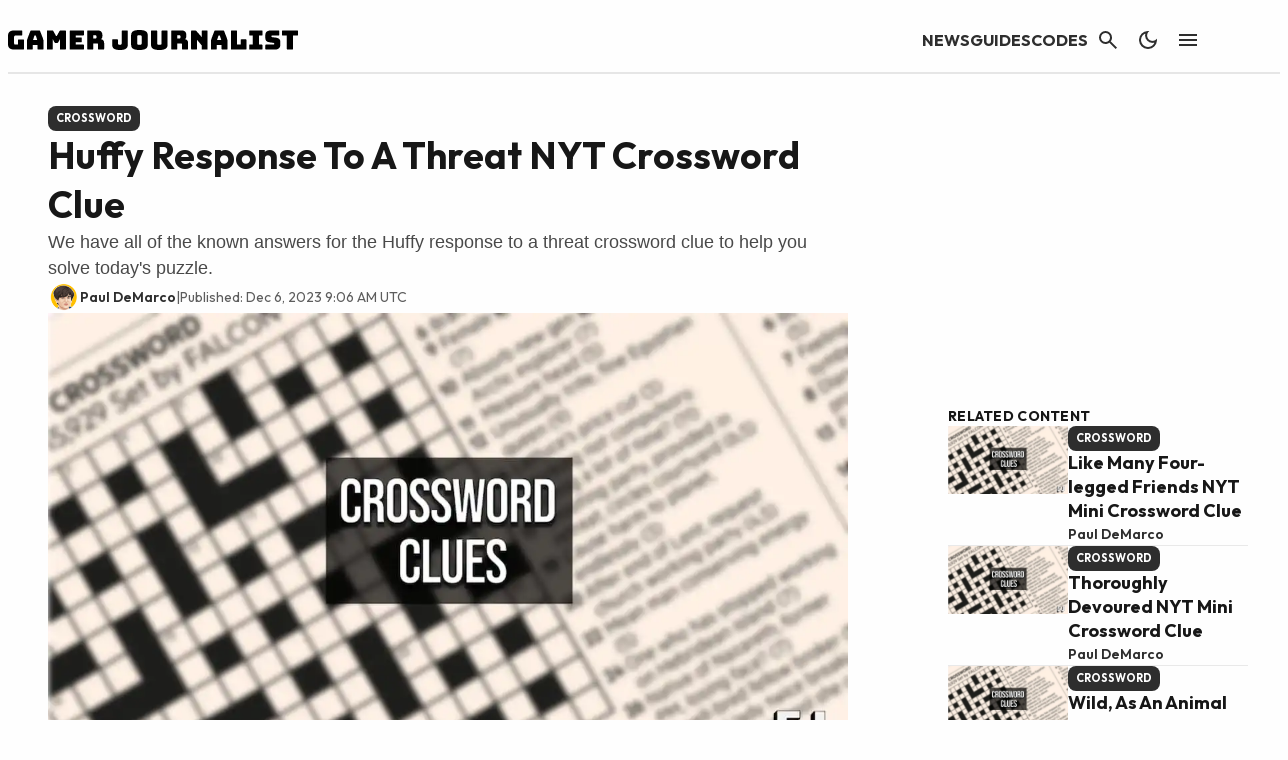

--- FILE ---
content_type: text/css
request_url: https://gamerjournalist.com/wp-content/plugins/gamurs-wordpress-blocks/build/article-tile/style-index.css?ver=1.3.2
body_size: 6706
content:
body{--wp--custom--custom--article-tile--article-info--padding:var( --wp--custom--spacing--none );--wp--custom--custom--article-tile--article-info--gap:var( --wp--custom--spacing--xs );--wp--custom--custom--article-tile--byline--row-gap:var( --wp--custom--spacing--none );--wp--custom--custom--article-tile--byline--col-gap:var( --wp--custom--spacing--sm );--wp--custom--custom--article-tile--byline--padding:var( --wp--custom--spacing--none );--wp--custom--custom--article-tile--author--gap:var( --wp--custom--spacing--sm );--wp--custom--custom--article-tile--author--padding-vertical:var( --wp--custom--spacing--none );--wp--custom--custom--article-tile--author--padding-horizontal:var( --wp--custom--spacing--none );--wp--custom--custom--article-tile--date--gap:var(--wp--custom--spacing--sm);--wp--custom--custom--article-tile--date--padding-vertical:var( --wp--custom--spacing--none );--wp--custom--custom--article-tile--date--padding-horizontal:var( --wp--custom--spacing--none );--wp--custom--custom--article-tile--star-rating--padding:var( --wp--custom--spacing--none );--wp--custom--custom--article-tile--star-rating--gap:var( --wp--custom--spacing--none );--wp--custom--custom--article-tile--comments--gap:var( --wp--custom--spacing--xs );--wp--custom--custom--article-tile--comments--padding-vertical:var( --wp--custom--spacing--xs );--wp--custom--custom--article-tile--comments--padding-horizontal:var( --wp--custom--spacing--none )}.wp-block-gamurs-article-tile{border-radius:var(--wp--custom--article-tile--container-border-radius--desktop);position:relative;width:100%}.wp-block-gamurs-article-tile .wp-block-gamurs-article-tile__link{display:inline}.wp-block-gamurs-article-tile .wp-block-gamurs-article-tile__tile-contents-wrapper{display:flex;width:100%}@media(max-width:991px){.wp-block-gamurs-article-tile{border-radius:var(--wp--custom--article-tile--container-border-radius--mobile)}}@media(min-width:1249px){.wp-block-gamurs-article-tile.desktop\:color-minimal:hover .wp-block-gamurs-article-tile__content .wp-block-gamurs-article-tile__content-article-info .wp-block-gamurs-article-tile__content-article-info-title{color:var(--wp--custom--article-tile--hover--title-color--minimal)}.wp-block-gamurs-article-tile.desktop\:color-minimal.tile-badge-ranking .wp-block-gamurs-article-tile__tile-badge{background:var(--wp--custom--tile-badge--ranking-color-bg--minimal);border:calc(1px*var(--wp--custom--tile-badge--ranking-container-border--minimal--width)) var(--wp--custom--tile-badge--ranking-container-border--minimal--style) var(--wp--custom--tile-badge--ranking-container-border--minimal--color);color:var(--wp--custom--tile-badge--ranking-color-fg--minimal)}.wp-block-gamurs-article-tile.desktop\:color-minimal.tile-badge-rating .wp-block-gamurs-article-tile__tile-badge{background:var(--wp--custom--tile-badge--rating-color-bg--minimal);border:calc(1px*var(--wp--custom--tile-badge--rating-container-border--minimal--width)) var(--wp--custom--tile-badge--rating-container-border--minimal--style) var(--wp--custom--tile-badge--rating-container-border--minimal--color);color:var(--wp--custom--tile-badge--rating-color-fg--minimal)}.wp-block-gamurs-article-tile.desktop\:color-minimal.tile-badge-video .wp-block-gamurs-article-tile__tile-badge{background:var(--wp--custom--tile-badge--video-color-bg--minimal);border:calc(1px*var(--wp--custom--tile-badge--video-container-border--minimal--width)) var(--wp--custom--tile-badge--video-container-border--minimal--style) var(--wp--custom--tile-badge--video-container-border--minimal--color);color:var(--wp--custom--tile-badge--video-color-fg--minimal)}.wp-block-gamurs-article-tile.desktop\:color-minimal .wp-block-gamurs-article-tile__content .wp-block-gamurs-article-tile__content-article-info .wp-block-gamurs-article-tile__content-article-info-title{color:var(--wp--custom--article-tile--enabled--title-color--minimal)}.wp-block-gamurs-article-tile.desktop\:color-minimal .wp-block-gamurs-article-tile__content .wp-block-gamurs-article-tile__content-article-info .wp-block-gamurs-article-tile__content-article-info-excerpt{color:var(--wp--custom--article-tile--enabled--subtitle-color--minimal)}.wp-block-gamurs-article-tile.desktop\:color-minimal .wp-block-gamurs-article-tile__content .wp-block-gamurs-article-tile__content-byline .wp-block-gamurs-article-tile__content-byline-author{color:var(--wp--custom--author-name--enabled--color-fg--minimal)}.wp-block-gamurs-article-tile.desktop\:color-minimal .wp-block-gamurs-article-tile__content .wp-block-gamurs-article-tile__content-byline .wp-block-gamurs-article-tile__content-byline-author:hover{color:var(--wp--custom--author-name--hover--color-fg--minimal)}.wp-block-gamurs-article-tile.desktop\:color-minimal .wp-block-gamurs-article-tile__content .wp-block-gamurs-article-tile__content-byline .wp-block-gamurs-article-tile__content-byline-author:active{color:var(--wp--custom--author-name--pressed--color-fg--minimal)}.wp-block-gamurs-article-tile.desktop\:color-minimal .wp-block-gamurs-article-tile__content .wp-block-gamurs-article-tile__content-byline .wp-block-gamurs-article-tile__content-byline-author .and-others,.wp-block-gamurs-article-tile.desktop\:color-minimal .wp-block-gamurs-article-tile__content .wp-block-gamurs-article-tile__content-byline .wp-block-gamurs-article-tile__content-byline-datetime{color:var(--wp--custom--general-date-color--minimal)}.wp-block-gamurs-article-tile.desktop\:color-minimal .wp-block-gamurs-article-tile__content .wp-block-gamurs-article-tile__content-star-rating .star.filled:before,.wp-block-gamurs-article-tile.desktop\:color-minimal .wp-block-gamurs-article-tile__content .wp-block-gamurs-article-tile__content-star-rating .star.half:before{color:var(--wp--custom--star--filled-color-fg--minimal)}.wp-block-gamurs-article-tile.desktop\:color-minimal .wp-block-gamurs-article-tile__content .wp-block-gamurs-article-tile__content-star-rating .star.empty:before{color:var(--wp--custom--star--unfilled-color-fg--minimal)}.wp-block-gamurs-article-tile.desktop\:color-minimal .wp-block-gamurs-article-tile__content .wp-block-gamurs-article-tile__content-comments{color:var(--wp--custom--button--tertiary--enabled--icon-style-color-fg--minimal)}.wp-block-gamurs-article-tile.desktop\:color-subtle:hover .wp-block-gamurs-article-tile__content .wp-block-gamurs-article-tile__content-article-info .wp-block-gamurs-article-tile__content-article-info-title{color:var(--wp--custom--article-tile--hover--title-color--subtle)}.wp-block-gamurs-article-tile.desktop\:color-subtle.tile-badge-ranking .wp-block-gamurs-article-tile__tile-badge{background:var(--wp--custom--tile-badge--ranking-color-bg--subtle);border:calc(1px*var(--wp--custom--tile-badge--ranking-container-border--subtle--width)) var(--wp--custom--tile-badge--ranking-container-border--subtle--style) var(--wp--custom--tile-badge--ranking-container-border--subtle--color);color:var(--wp--custom--tile-badge--ranking-color-fg--subtle)}.wp-block-gamurs-article-tile.desktop\:color-subtle.tile-badge-rating .wp-block-gamurs-article-tile__tile-badge{background:var(--wp--custom--tile-badge--rating-color-bg--subtle);border:calc(1px*var(--wp--custom--tile-badge--rating-container-border--subtle--width)) var(--wp--custom--tile-badge--rating-container-border--subtle--style) var(--wp--custom--tile-badge--rating-container-border--subtle--color);color:var(--wp--custom--tile-badge--rating-color-fg--subtle)}.wp-block-gamurs-article-tile.desktop\:color-subtle.tile-badge-video .wp-block-gamurs-article-tile__tile-badge{background:var(--wp--custom--tile-badge--video-color-bg--subtle);border:calc(1px*var(--wp--custom--tile-badge--video-container-border--subtle--width)) var(--wp--custom--tile-badge--video-container-border--subtle--style) var(--wp--custom--tile-badge--video-container-border--subtle--color);color:var(--wp--custom--tile-badge--video-color-fg--subtle)}.wp-block-gamurs-article-tile.desktop\:color-subtle .wp-block-gamurs-article-tile__content .wp-block-gamurs-article-tile__content-article-info .wp-block-gamurs-article-tile__content-article-info-title{color:var(--wp--custom--article-tile--enabled--title-color--subtle)}.wp-block-gamurs-article-tile.desktop\:color-subtle .wp-block-gamurs-article-tile__content .wp-block-gamurs-article-tile__content-article-info .wp-block-gamurs-article-tile__content-article-info-excerpt{color:var(--wp--custom--article-tile--enabled--subtitle-color--subtle)}.wp-block-gamurs-article-tile.desktop\:color-subtle .wp-block-gamurs-article-tile__content .wp-block-gamurs-article-tile__content-byline .wp-block-gamurs-article-tile__content-byline-author{color:var(--wp--custom--author-name--enabled--color-fg--subtle)}.wp-block-gamurs-article-tile.desktop\:color-subtle .wp-block-gamurs-article-tile__content .wp-block-gamurs-article-tile__content-byline .wp-block-gamurs-article-tile__content-byline-author:hover{color:var(--wp--custom--author-name--hover--color-fg--subtle)}.wp-block-gamurs-article-tile.desktop\:color-subtle .wp-block-gamurs-article-tile__content .wp-block-gamurs-article-tile__content-byline .wp-block-gamurs-article-tile__content-byline-author:active{color:var(--wp--custom--author-name--pressed--color-fg--subtle)}.wp-block-gamurs-article-tile.desktop\:color-subtle .wp-block-gamurs-article-tile__content .wp-block-gamurs-article-tile__content-byline .wp-block-gamurs-article-tile__content-byline-author .and-others,.wp-block-gamurs-article-tile.desktop\:color-subtle .wp-block-gamurs-article-tile__content .wp-block-gamurs-article-tile__content-byline .wp-block-gamurs-article-tile__content-byline-datetime{color:var(--wp--custom--general-date-color--subtle)}.wp-block-gamurs-article-tile.desktop\:color-subtle .wp-block-gamurs-article-tile__content .wp-block-gamurs-article-tile__content-star-rating .star.filled:before,.wp-block-gamurs-article-tile.desktop\:color-subtle .wp-block-gamurs-article-tile__content .wp-block-gamurs-article-tile__content-star-rating .star.half:before{color:var(--wp--custom--star--filled-color-fg--subtle)}.wp-block-gamurs-article-tile.desktop\:color-subtle .wp-block-gamurs-article-tile__content .wp-block-gamurs-article-tile__content-star-rating .star.empty:before{color:var(--wp--custom--star--unfilled-color-fg--subtle)}.wp-block-gamurs-article-tile.desktop\:color-subtle .wp-block-gamurs-article-tile__content .wp-block-gamurs-article-tile__content-comments{color:var(--wp--custom--button--tertiary--enabled--icon-style-color-fg--subtle)}.wp-block-gamurs-article-tile.desktop\:color-bold:hover .wp-block-gamurs-article-tile__content .wp-block-gamurs-article-tile__content-article-info .wp-block-gamurs-article-tile__content-article-info-title{color:var(--wp--custom--article-tile--hover--title-color--bold)}.wp-block-gamurs-article-tile.desktop\:color-bold.tile-badge-ranking .wp-block-gamurs-article-tile__tile-badge{background:var(--wp--custom--tile-badge--ranking-color-bg--bold);border:calc(1px*var(--wp--custom--tile-badge--ranking-container-border--bold--width)) var(--wp--custom--tile-badge--ranking-container-border--bold--style) var(--wp--custom--tile-badge--ranking-container-border--bold--color);color:var(--wp--custom--tile-badge--ranking-color-fg--bold)}.wp-block-gamurs-article-tile.desktop\:color-bold.tile-badge-rating .wp-block-gamurs-article-tile__tile-badge{background:var(--wp--custom--tile-badge--rating-color-bg--bold);border:calc(1px*var(--wp--custom--tile-badge--rating-container-border--bold--width)) var(--wp--custom--tile-badge--rating-container-border--bold--style) var(--wp--custom--tile-badge--rating-container-border--bold--color);color:var(--wp--custom--tile-badge--rating-color-fg--bold)}.wp-block-gamurs-article-tile.desktop\:color-bold.tile-badge-video .wp-block-gamurs-article-tile__tile-badge{background:var(--wp--custom--tile-badge--video-color-bg--bold);border:calc(1px*var(--wp--custom--tile-badge--video-container-border--bold--width)) var(--wp--custom--tile-badge--video-container-border--bold--style) var(--wp--custom--tile-badge--video-container-border--bold--color);color:var(--wp--custom--tile-badge--video-color-fg--bold)}.wp-block-gamurs-article-tile.desktop\:color-bold .wp-block-gamurs-article-tile__content .wp-block-gamurs-article-tile__content-article-info .wp-block-gamurs-article-tile__content-article-info-title{color:var(--wp--custom--article-tile--enabled--title-color--bold)}.wp-block-gamurs-article-tile.desktop\:color-bold .wp-block-gamurs-article-tile__content .wp-block-gamurs-article-tile__content-article-info .wp-block-gamurs-article-tile__content-article-info-excerpt{color:var(--wp--custom--article-tile--enabled--subtitle-color--bold)}.wp-block-gamurs-article-tile.desktop\:color-bold .wp-block-gamurs-article-tile__content .wp-block-gamurs-article-tile__content-byline .wp-block-gamurs-article-tile__content-byline-author{color:var(--wp--custom--author-name--enabled--color-fg--bold)}.wp-block-gamurs-article-tile.desktop\:color-bold .wp-block-gamurs-article-tile__content .wp-block-gamurs-article-tile__content-byline .wp-block-gamurs-article-tile__content-byline-author:hover{color:var(--wp--custom--author-name--hover--color-fg--bold)}.wp-block-gamurs-article-tile.desktop\:color-bold .wp-block-gamurs-article-tile__content .wp-block-gamurs-article-tile__content-byline .wp-block-gamurs-article-tile__content-byline-author:active{color:var(--wp--custom--author-name--pressed--color-fg--bold)}.wp-block-gamurs-article-tile.desktop\:color-bold .wp-block-gamurs-article-tile__content .wp-block-gamurs-article-tile__content-byline .wp-block-gamurs-article-tile__content-byline-author .and-others,.wp-block-gamurs-article-tile.desktop\:color-bold .wp-block-gamurs-article-tile__content .wp-block-gamurs-article-tile__content-byline .wp-block-gamurs-article-tile__content-byline-datetime{color:var(--wp--custom--general-date-color--bold)}.wp-block-gamurs-article-tile.desktop\:color-bold .wp-block-gamurs-article-tile__content .wp-block-gamurs-article-tile__content-star-rating .star.filled:before,.wp-block-gamurs-article-tile.desktop\:color-bold .wp-block-gamurs-article-tile__content .wp-block-gamurs-article-tile__content-star-rating .star.half:before{color:var(--wp--custom--star--filled-color-fg--bold)}.wp-block-gamurs-article-tile.desktop\:color-bold .wp-block-gamurs-article-tile__content .wp-block-gamurs-article-tile__content-star-rating .star.empty:before{color:var(--wp--custom--star--unfilled-color-fg--bold)}.wp-block-gamurs-article-tile.desktop\:color-bold .wp-block-gamurs-article-tile__content .wp-block-gamurs-article-tile__content-comments{color:var(--wp--custom--button--tertiary--enabled--icon-style-color-fg--bold)}.wp-block-gamurs-article-tile.desktop\:color-strong:hover .wp-block-gamurs-article-tile__content .wp-block-gamurs-article-tile__content-article-info .wp-block-gamurs-article-tile__content-article-info-title{color:var(--wp--custom--article-tile--hover--title-color--strong)}.wp-block-gamurs-article-tile.desktop\:color-strong.tile-badge-ranking .wp-block-gamurs-article-tile__tile-badge{background:var(--wp--custom--tile-badge--ranking-color-bg--strong);border:calc(1px*var(--wp--custom--tile-badge--ranking-container-border--strong--width)) var(--wp--custom--tile-badge--ranking-container-border--strong--style) var(--wp--custom--tile-badge--ranking-container-border--strong--color);color:var(--wp--custom--tile-badge--ranking-color-fg--strong)}.wp-block-gamurs-article-tile.desktop\:color-strong.tile-badge-rating .wp-block-gamurs-article-tile__tile-badge{background:var(--wp--custom--tile-badge--rating-color-bg--strong);border:calc(1px*var(--wp--custom--tile-badge--rating-container-border--strong--width)) var(--wp--custom--tile-badge--rating-container-border--strong--style) var(--wp--custom--tile-badge--rating-container-border--strong--color);color:var(--wp--custom--tile-badge--rating-color-fg--strong)}.wp-block-gamurs-article-tile.desktop\:color-strong.tile-badge-video .wp-block-gamurs-article-tile__tile-badge{background:var(--wp--custom--tile-badge--video-color-bg--strong);border:calc(1px*var(--wp--custom--tile-badge--video-container-border--strong--width)) var(--wp--custom--tile-badge--video-container-border--strong--style) var(--wp--custom--tile-badge--video-container-border--strong--color);color:var(--wp--custom--tile-badge--video-color-fg--strong)}.wp-block-gamurs-article-tile.desktop\:color-strong .wp-block-gamurs-article-tile__content .wp-block-gamurs-article-tile__content-article-info .wp-block-gamurs-article-tile__content-article-info-title{color:var(--wp--custom--article-tile--enabled--title-color--strong)}.wp-block-gamurs-article-tile.desktop\:color-strong .wp-block-gamurs-article-tile__content .wp-block-gamurs-article-tile__content-article-info .wp-block-gamurs-article-tile__content-article-info-excerpt{color:var(--wp--custom--article-tile--enabled--subtitle-color--strong)}.wp-block-gamurs-article-tile.desktop\:color-strong .wp-block-gamurs-article-tile__content .wp-block-gamurs-article-tile__content-byline .wp-block-gamurs-article-tile__content-byline-author{color:var(--wp--custom--author-name--enabled--color-fg--strong)}.wp-block-gamurs-article-tile.desktop\:color-strong .wp-block-gamurs-article-tile__content .wp-block-gamurs-article-tile__content-byline .wp-block-gamurs-article-tile__content-byline-author:hover{color:var(--wp--custom--author-name--hover--color-fg--strong)}.wp-block-gamurs-article-tile.desktop\:color-strong .wp-block-gamurs-article-tile__content .wp-block-gamurs-article-tile__content-byline .wp-block-gamurs-article-tile__content-byline-author:active{color:var(--wp--custom--author-name--pressed--color-fg--strong)}.wp-block-gamurs-article-tile.desktop\:color-strong .wp-block-gamurs-article-tile__content .wp-block-gamurs-article-tile__content-byline .wp-block-gamurs-article-tile__content-byline-author .and-others,.wp-block-gamurs-article-tile.desktop\:color-strong .wp-block-gamurs-article-tile__content .wp-block-gamurs-article-tile__content-byline .wp-block-gamurs-article-tile__content-byline-datetime{color:var(--wp--custom--general-date-color--strong)}.wp-block-gamurs-article-tile.desktop\:color-strong .wp-block-gamurs-article-tile__content .wp-block-gamurs-article-tile__content-star-rating .star.filled:before,.wp-block-gamurs-article-tile.desktop\:color-strong .wp-block-gamurs-article-tile__content .wp-block-gamurs-article-tile__content-star-rating .star.half:before{color:var(--wp--custom--star--filled-color-fg--strong)}.wp-block-gamurs-article-tile.desktop\:color-strong .wp-block-gamurs-article-tile__content .wp-block-gamurs-article-tile__content-star-rating .star.empty:before{color:var(--wp--custom--star--unfilled-color-fg--strong)}.wp-block-gamurs-article-tile.desktop\:color-strong .wp-block-gamurs-article-tile__content .wp-block-gamurs-article-tile__content-comments{color:var(--wp--custom--button--tertiary--enabled--icon-style-color-fg--strong)}.wp-block-gamurs-article-tile.desktop\:color-sponsored:hover .wp-block-gamurs-article-tile__content .wp-block-gamurs-article-tile__content-article-info .wp-block-gamurs-article-tile__content-article-info-title{color:var(--wp--custom--article-tile--hover--title-color--sponsored)}.wp-block-gamurs-article-tile.desktop\:color-sponsored.tile-badge-ranking .wp-block-gamurs-article-tile__tile-badge{background:var(--wp--custom--tile-badge--ranking-color-bg--sponsored);border:calc(1px*var(--wp--custom--tile-badge--ranking-container-border--sponsored--width)) var(--wp--custom--tile-badge--ranking-container-border--sponsored--style) var(--wp--custom--tile-badge--ranking-container-border--sponsored--color);color:var(--wp--custom--tile-badge--ranking-color-fg--sponsored)}.wp-block-gamurs-article-tile.desktop\:color-sponsored.tile-badge-rating .wp-block-gamurs-article-tile__tile-badge{background:var(--wp--custom--tile-badge--rating-color-bg--sponsored);border:calc(1px*var(--wp--custom--tile-badge--rating-container-border--sponsored--width)) var(--wp--custom--tile-badge--rating-container-border--sponsored--style) var(--wp--custom--tile-badge--rating-container-border--sponsored--color);color:var(--wp--custom--tile-badge--rating-color-fg--sponsored)}.wp-block-gamurs-article-tile.desktop\:color-sponsored.tile-badge-video .wp-block-gamurs-article-tile__tile-badge{background:var(--wp--custom--tile-badge--video-color-bg--sponsored);border:calc(1px*var(--wp--custom--tile-badge--video-container-border--sponsored--width)) var(--wp--custom--tile-badge--video-container-border--sponsored--style) var(--wp--custom--tile-badge--video-container-border--sponsored--color);color:var(--wp--custom--tile-badge--video-color-fg--sponsored)}.wp-block-gamurs-article-tile.desktop\:color-sponsored .wp-block-gamurs-article-tile__content .wp-block-gamurs-article-tile__content-article-info .wp-block-gamurs-article-tile__content-article-info-title{color:var(--wp--custom--article-tile--enabled--title-color--sponsored)}.wp-block-gamurs-article-tile.desktop\:color-sponsored .wp-block-gamurs-article-tile__content .wp-block-gamurs-article-tile__content-article-info .wp-block-gamurs-article-tile__content-article-info-excerpt{color:var(--wp--custom--article-tile--enabled--subtitle-color--sponsored)}.wp-block-gamurs-article-tile.desktop\:color-sponsored .wp-block-gamurs-article-tile__content .wp-block-gamurs-article-tile__content-byline .wp-block-gamurs-article-tile__content-byline-author{color:var(--wp--custom--author-name--enabled--color-fg--sponsored)}.wp-block-gamurs-article-tile.desktop\:color-sponsored .wp-block-gamurs-article-tile__content .wp-block-gamurs-article-tile__content-byline .wp-block-gamurs-article-tile__content-byline-author:hover{color:var(--wp--custom--author-name--hover--color-fg--sponsored)}.wp-block-gamurs-article-tile.desktop\:color-sponsored .wp-block-gamurs-article-tile__content .wp-block-gamurs-article-tile__content-byline .wp-block-gamurs-article-tile__content-byline-author:active{color:var(--wp--custom--author-name--pressed--color-fg--sponsored)}.wp-block-gamurs-article-tile.desktop\:color-sponsored .wp-block-gamurs-article-tile__content .wp-block-gamurs-article-tile__content-byline .wp-block-gamurs-article-tile__content-byline-author .and-others,.wp-block-gamurs-article-tile.desktop\:color-sponsored .wp-block-gamurs-article-tile__content .wp-block-gamurs-article-tile__content-byline .wp-block-gamurs-article-tile__content-byline-datetime{color:var(--wp--custom--general-date-color--sponsored)}.wp-block-gamurs-article-tile.desktop\:color-sponsored .wp-block-gamurs-article-tile__content .wp-block-gamurs-article-tile__content-star-rating .star.filled:before,.wp-block-gamurs-article-tile.desktop\:color-sponsored .wp-block-gamurs-article-tile__content .wp-block-gamurs-article-tile__content-star-rating .star.half:before{color:var(--wp--custom--star--filled-color-fg--sponsored)}.wp-block-gamurs-article-tile.desktop\:color-sponsored .wp-block-gamurs-article-tile__content .wp-block-gamurs-article-tile__content-star-rating .star.empty:before{color:var(--wp--custom--star--unfilled-color-fg--sponsored)}.wp-block-gamurs-article-tile.desktop\:color-sponsored .wp-block-gamurs-article-tile__content .wp-block-gamurs-article-tile__content-comments{color:var(--wp--custom--button--tertiary--enabled--icon-style-color-fg--sponsored)}.wp-block-gamurs-article-tile.desktop\:bg-full.desktop\:color-minimal,.wp-block-gamurs-article-tile.desktop\:bg-partial.desktop\:color-minimal{background:var(--wp--custom--article-tile--enabled--color-bg--minimal)}.wp-block-gamurs-article-tile.desktop\:bg-full.desktop\:color-minimal:hover,.wp-block-gamurs-article-tile.desktop\:bg-partial.desktop\:color-minimal:hover{background:var(--wp--custom--article-tile--hover--color-bg--minimal)}.wp-block-gamurs-article-tile.desktop\:bg-full.desktop\:color-subtle,.wp-block-gamurs-article-tile.desktop\:bg-partial.desktop\:color-subtle{background:var(--wp--custom--article-tile--enabled--color-bg--subtle)}.wp-block-gamurs-article-tile.desktop\:bg-full.desktop\:color-subtle:hover,.wp-block-gamurs-article-tile.desktop\:bg-partial.desktop\:color-subtle:hover{background:var(--wp--custom--article-tile--hover--color-bg--subtle)}.wp-block-gamurs-article-tile.desktop\:bg-full.desktop\:color-bold,.wp-block-gamurs-article-tile.desktop\:bg-partial.desktop\:color-bold{background:var(--wp--custom--article-tile--enabled--color-bg--bold)}.wp-block-gamurs-article-tile.desktop\:bg-full.desktop\:color-bold:hover,.wp-block-gamurs-article-tile.desktop\:bg-partial.desktop\:color-bold:hover{background:var(--wp--custom--article-tile--hover--color-bg--bold)}.wp-block-gamurs-article-tile.desktop\:bg-full.desktop\:color-strong,.wp-block-gamurs-article-tile.desktop\:bg-partial.desktop\:color-strong{background:var(--wp--custom--article-tile--enabled--color-bg--strong)}.wp-block-gamurs-article-tile.desktop\:bg-full.desktop\:color-strong:hover,.wp-block-gamurs-article-tile.desktop\:bg-partial.desktop\:color-strong:hover{background:var(--wp--custom--article-tile--hover--color-bg--strong)}.wp-block-gamurs-article-tile.desktop\:bg-full.desktop\:color-sponsored,.wp-block-gamurs-article-tile.desktop\:bg-partial.desktop\:color-sponsored{background:var(--wp--custom--article-tile--enabled--color-bg--sponsored)}.wp-block-gamurs-article-tile.desktop\:bg-full.desktop\:color-sponsored:hover,.wp-block-gamurs-article-tile.desktop\:bg-partial.desktop\:color-sponsored:hover{background:var(--wp--custom--article-tile--hover--color-bg--sponsored)}.wp-block-gamurs-article-tile.desktop\:bg-full .wp-block-gamurs-article-tile__tile-contents-wrapper{gap:calc(1px*var(--wp--custom--article-tile--main-container-full-bg-spacing--desktop--item-spacing));padding:calc(1px*var(--wp--custom--article-tile--main-container-full-bg-spacing--desktop--padding-top)) calc(1px*var(--wp--custom--article-tile--main-container-full-bg-spacing--desktop--padding-right)) calc(1px*var(--wp--custom--article-tile--main-container-full-bg-spacing--desktop--padding-bottom)) calc(1px*var(--wp--custom--article-tile--main-container-full-bg-spacing--desktop--padding-left))}.wp-block-gamurs-article-tile.desktop\:bg-none .wp-block-gamurs-article-tile__tile-contents-wrapper{gap:calc(1px*var(--wp--custom--article-tile--main-container-no-bg-spacing--desktop--item-spacing));padding:calc(1px*var(--wp--custom--article-tile--main-container-no-bg-spacing--desktop--padding-top)) calc(1px*var(--wp--custom--article-tile--main-container-no-bg-spacing--desktop--padding-right)) calc(1px*var(--wp--custom--article-tile--main-container-no-bg-spacing--desktop--padding-bottom)) calc(1px*var(--wp--custom--article-tile--main-container-no-bg-spacing--desktop--padding-left))}.wp-block-gamurs-article-tile.desktop\:bg-full .wp-block-gamurs-article-tile__content,.wp-block-gamurs-article-tile.desktop\:bg-none .wp-block-gamurs-article-tile__content{gap:calc(1px*var(--wp--custom--article-tile--content-container-spacing--desktop--item-spacing));padding:calc(1px*var(--wp--custom--article-tile--content-container-spacing--desktop--padding-top)) calc(1px*var(--wp--custom--article-tile--content-container-spacing--desktop--padding-right)) calc(1px*var(--wp--custom--article-tile--content-container-spacing--desktop--padding-bottom)) calc(1px*var(--wp--custom--article-tile--content-container-spacing--desktop--padding-left))}.wp-block-gamurs-article-tile.desktop\:bg-partial .wp-block-gamurs-article-tile__tile-contents-wrapper{gap:0;padding:0}.wp-block-gamurs-article-tile.desktop\:bg-partial .wp-block-gamurs-article-tile__tile-contents-wrapper .wp-block-gamurs-article-tile__content{gap:calc(1px*var(--wp--custom--article-tile--content-container-partial-bg-spacing--desktop--item-spacing));padding:calc(1px*var(--wp--custom--article-tile--content-container-partial-bg-spacing--desktop--padding-top)) calc(1px*var(--wp--custom--article-tile--content-container-partial-bg-spacing--desktop--padding-right)) calc(1px*var(--wp--custom--article-tile--content-container-partial-bg-spacing--desktop--padding-bottom)) calc(1px*var(--wp--custom--article-tile--content-container-partial-bg-spacing--desktop--padding-left))}.wp-block-gamurs-article-tile.desktop\:image-position-left .wp-block-gamurs-article-tile__tile-contents-wrapper{flex-direction:row}.wp-block-gamurs-article-tile.desktop\:image-position-left .wp-block-gamurs-article-tile__thumbnail .wp-block-gamurs-article-tile__tile-badge{left:var(--wp--custom--tile-badge--distance)}.wp-block-gamurs-article-tile.desktop\:image-position-right .wp-block-gamurs-article-tile__tile-contents-wrapper{flex-direction:row-reverse}.wp-block-gamurs-article-tile.desktop\:image-position-right .wp-block-gamurs-article-tile__thumbnail .wp-block-gamurs-article-tile__tile-badge{right:var(--wp--custom--tile-badge--distance)}.wp-block-gamurs-article-tile.desktop\:image-position-top .wp-block-gamurs-article-tile__tile-contents-wrapper{flex-direction:column}.wp-block-gamurs-article-tile.desktop\:image-position-top .wp-block-gamurs-article-tile__thumbnail{height:100%}.wp-block-gamurs-article-tile.desktop\:image-position-top .wp-block-gamurs-article-tile__thumbnail .wp-block-gamurs-article-tile__tile-badge{left:var(--wp--custom--tile-badge--distance)}.wp-block-gamurs-article-tile.desktop\:image-position-left .wp-block-gamurs-article-tile__content,.wp-block-gamurs-article-tile.desktop\:image-position-left.desktop\:image-style-fill .wp-block-gamurs-article-tile__thumbnail,.wp-block-gamurs-article-tile.desktop\:image-position-right .wp-block-gamurs-article-tile__content,.wp-block-gamurs-article-tile.desktop\:image-position-right.desktop\:image-style-fill .wp-block-gamurs-article-tile__thumbnail{flex:1 1}.wp-block-gamurs-article-tile.desktop\:image-position-left .wp-block-gamurs-article-tile__thumbnail,.wp-block-gamurs-article-tile.desktop\:image-position-right .wp-block-gamurs-article-tile__thumbnail{height:auto}.wp-block-gamurs-article-tile.desktop\:image-ratio-16-9 .wp-block-gamurs-article-tile__thumbnail img{aspect-ratio:16/9}.wp-block-gamurs-article-tile.desktop\:image-ratio-1-1 .wp-block-gamurs-article-tile__thumbnail img{aspect-ratio:1}.wp-block-gamurs-article-tile.desktop\:image-ratio-fluid,.wp-block-gamurs-article-tile.desktop\:image-ratio-fluid .wp-block-gamurs-article-tile__link,.wp-block-gamurs-article-tile.desktop\:image-ratio-fluid .wp-block-gamurs-article-tile__thumbnail img,.wp-block-gamurs-article-tile.desktop\:image-ratio-fluid .wp-block-gamurs-article-tile__tile-contents-wrapper{height:100%}.wp-block-gamurs-article-tile.desktop\:article-meta-hide .wp-block-gamurs-article-tile__content-byline,.wp-block-gamurs-article-tile.desktop\:categories-hide .wp-block-gamurs-article-tile__content-category-wrapper,.wp-block-gamurs-article-tile.desktop\:excerpt-hide .wp-block-gamurs-article-tile__content-article-info-excerpt,.wp-block-gamurs-article-tile.desktop\:image-hide .wp-block-gamurs-article-tile__thumbnail{display:none}}@media(min-width:1249px)and (min-width:1249px){.wp-block-gamurs-article-tile.desktop\:text-large .wp-block-gamurs-article-tile__content .wp-block-gamurs-article-tile__content-article-info .wp-block-gamurs-article-tile__content-article-info-title{font-family:var(--wp--custom--article-tile--title-type--desktop--lg--font-family);font-size:var(--wp--custom--article-tile--title-type--desktop--lg--font-size);font-weight:var(--wp--custom--article-tile--title-type--desktop--lg--font-weight);letter-spacing:var(--wp--custom--article-tile--title-type--desktop--lg--letter-spacing);line-height:var(--wp--custom--article-tile--title-type--desktop--lg--line-height);margin-bottom:var(--wp--custom--article-tile--title-type--desktop--lg--paragraph-spacing);-webkit-text-decoration:var(--wp--custom--article-tile--title-type--desktop--lg--text-decoration);text-decoration:var(--wp--custom--article-tile--title-type--desktop--lg--text-decoration);text-indent:var(--wp--custom--article-tile--title-type--desktop--lg--paragraph-indent);text-transform:var(--wp--custom--article-tile--title-type--desktop--lg--text-transform)}}@media(min-width:1249px)and (min-width:992px)and (max-width:1248px){.wp-block-gamurs-article-tile.desktop\:text-large .wp-block-gamurs-article-tile__content .wp-block-gamurs-article-tile__content-article-info .wp-block-gamurs-article-tile__content-article-info-title{font-family:var(--wp--custom--article-tile--title-type--desktop--lg--font-family);font-size:var(--wp--custom--article-tile--title-type--desktop--lg--font-size);font-weight:var(--wp--custom--article-tile--title-type--desktop--lg--font-weight);letter-spacing:var(--wp--custom--article-tile--title-type--desktop--lg--letter-spacing);line-height:var(--wp--custom--article-tile--title-type--desktop--lg--line-height);margin-bottom:var(--wp--custom--article-tile--title-type--desktop--lg--paragraph-spacing);-webkit-text-decoration:var(--wp--custom--article-tile--title-type--desktop--lg--text-decoration);text-decoration:var(--wp--custom--article-tile--title-type--desktop--lg--text-decoration);text-indent:var(--wp--custom--article-tile--title-type--desktop--lg--paragraph-indent);text-transform:var(--wp--custom--article-tile--title-type--desktop--lg--text-transform)}}@media(min-width:1249px)and (max-width:991px){.wp-block-gamurs-article-tile.desktop\:text-large .wp-block-gamurs-article-tile__content .wp-block-gamurs-article-tile__content-article-info .wp-block-gamurs-article-tile__content-article-info-title{font-family:var(--wp--custom--article-tile--title-type--mobile--lg--font-family);font-size:var(--wp--custom--article-tile--title-type--mobile--lg--font-size);font-weight:var(--wp--custom--article-tile--title-type--mobile--lg--font-weight);letter-spacing:var(--wp--custom--article-tile--title-type--mobile--lg--letter-spacing);line-height:var(--wp--custom--article-tile--title-type--mobile--lg--line-height);margin-bottom:var(--wp--custom--article-tile--title-type--mobile--lg--paragraph-spacing);-webkit-text-decoration:var(--wp--custom--article-tile--title-type--mobile--lg--text-decoration);text-decoration:var(--wp--custom--article-tile--title-type--mobile--lg--text-decoration);text-indent:var(--wp--custom--article-tile--title-type--mobile--lg--paragraph-indent);text-transform:var(--wp--custom--article-tile--title-type--mobile--lg--text-transform)}}@media(min-width:1249px)and (min-width:1249px){.wp-block-gamurs-article-tile.desktop\:text-large .wp-block-gamurs-article-tile__content .wp-block-gamurs-article-tile__content-article-info .wp-block-gamurs-article-tile__content-article-info-excerpt{font-family:var(--wp--custom--article-tile--subtitle-type--desktop--lg--font-family);font-size:var(--wp--custom--article-tile--subtitle-type--desktop--lg--font-size);font-weight:var(--wp--custom--article-tile--subtitle-type--desktop--lg--font-weight);letter-spacing:var(--wp--custom--article-tile--subtitle-type--desktop--lg--letter-spacing);line-height:var(--wp--custom--article-tile--subtitle-type--desktop--lg--line-height);margin-bottom:var(--wp--custom--article-tile--subtitle-type--desktop--lg--paragraph-spacing);-webkit-text-decoration:var(--wp--custom--article-tile--subtitle-type--desktop--lg--text-decoration);text-decoration:var(--wp--custom--article-tile--subtitle-type--desktop--lg--text-decoration);text-indent:var(--wp--custom--article-tile--subtitle-type--desktop--lg--paragraph-indent);text-transform:var(--wp--custom--article-tile--subtitle-type--desktop--lg--text-transform)}}@media(min-width:1249px)and (min-width:992px)and (max-width:1248px){.wp-block-gamurs-article-tile.desktop\:text-large .wp-block-gamurs-article-tile__content .wp-block-gamurs-article-tile__content-article-info .wp-block-gamurs-article-tile__content-article-info-excerpt{font-family:var(--wp--custom--article-tile--subtitle-type--desktop--lg--font-family);font-size:var(--wp--custom--article-tile--subtitle-type--desktop--lg--font-size);font-weight:var(--wp--custom--article-tile--subtitle-type--desktop--lg--font-weight);letter-spacing:var(--wp--custom--article-tile--subtitle-type--desktop--lg--letter-spacing);line-height:var(--wp--custom--article-tile--subtitle-type--desktop--lg--line-height);margin-bottom:var(--wp--custom--article-tile--subtitle-type--desktop--lg--paragraph-spacing);-webkit-text-decoration:var(--wp--custom--article-tile--subtitle-type--desktop--lg--text-decoration);text-decoration:var(--wp--custom--article-tile--subtitle-type--desktop--lg--text-decoration);text-indent:var(--wp--custom--article-tile--subtitle-type--desktop--lg--paragraph-indent);text-transform:var(--wp--custom--article-tile--subtitle-type--desktop--lg--text-transform)}}@media(min-width:1249px)and (max-width:991px){.wp-block-gamurs-article-tile.desktop\:text-large .wp-block-gamurs-article-tile__content .wp-block-gamurs-article-tile__content-article-info .wp-block-gamurs-article-tile__content-article-info-excerpt{font-family:var(--wp--custom--article-tile--subtitle-type--mobile--lg--font-family);font-size:var(--wp--custom--article-tile--subtitle-type--mobile--lg--font-size);font-weight:var(--wp--custom--article-tile--subtitle-type--mobile--lg--font-weight);letter-spacing:var(--wp--custom--article-tile--subtitle-type--mobile--lg--letter-spacing);line-height:var(--wp--custom--article-tile--subtitle-type--mobile--lg--line-height);margin-bottom:var(--wp--custom--article-tile--subtitle-type--mobile--lg--paragraph-spacing);-webkit-text-decoration:var(--wp--custom--article-tile--subtitle-type--mobile--lg--text-decoration);text-decoration:var(--wp--custom--article-tile--subtitle-type--mobile--lg--text-decoration);text-indent:var(--wp--custom--article-tile--subtitle-type--mobile--lg--paragraph-indent);text-transform:var(--wp--custom--article-tile--subtitle-type--mobile--lg--text-transform)}}@media(min-width:1249px)and (min-width:1249px){.wp-block-gamurs-article-tile.desktop\:text-medium .wp-block-gamurs-article-tile__content .wp-block-gamurs-article-tile__content-article-info .wp-block-gamurs-article-tile__content-article-info-title{font-family:var(--wp--custom--article-tile--title-type--desktop--md--font-family);font-size:var(--wp--custom--article-tile--title-type--desktop--md--font-size);font-weight:var(--wp--custom--article-tile--title-type--desktop--md--font-weight);letter-spacing:var(--wp--custom--article-tile--title-type--desktop--md--letter-spacing);line-height:var(--wp--custom--article-tile--title-type--desktop--md--line-height);margin-bottom:var(--wp--custom--article-tile--title-type--desktop--md--paragraph-spacing);-webkit-text-decoration:var(--wp--custom--article-tile--title-type--desktop--md--text-decoration);text-decoration:var(--wp--custom--article-tile--title-type--desktop--md--text-decoration);text-indent:var(--wp--custom--article-tile--title-type--desktop--md--paragraph-indent);text-transform:var(--wp--custom--article-tile--title-type--desktop--md--text-transform)}}@media(min-width:1249px)and (min-width:992px)and (max-width:1248px){.wp-block-gamurs-article-tile.desktop\:text-medium .wp-block-gamurs-article-tile__content .wp-block-gamurs-article-tile__content-article-info .wp-block-gamurs-article-tile__content-article-info-title{font-family:var(--wp--custom--article-tile--title-type--desktop--md--font-family);font-size:var(--wp--custom--article-tile--title-type--desktop--md--font-size);font-weight:var(--wp--custom--article-tile--title-type--desktop--md--font-weight);letter-spacing:var(--wp--custom--article-tile--title-type--desktop--md--letter-spacing);line-height:var(--wp--custom--article-tile--title-type--desktop--md--line-height);margin-bottom:var(--wp--custom--article-tile--title-type--desktop--md--paragraph-spacing);-webkit-text-decoration:var(--wp--custom--article-tile--title-type--desktop--md--text-decoration);text-decoration:var(--wp--custom--article-tile--title-type--desktop--md--text-decoration);text-indent:var(--wp--custom--article-tile--title-type--desktop--md--paragraph-indent);text-transform:var(--wp--custom--article-tile--title-type--desktop--md--text-transform)}}@media(min-width:1249px)and (max-width:991px){.wp-block-gamurs-article-tile.desktop\:text-medium .wp-block-gamurs-article-tile__content .wp-block-gamurs-article-tile__content-article-info .wp-block-gamurs-article-tile__content-article-info-title{font-family:var(--wp--custom--article-tile--title-type--mobile--md--font-family);font-size:var(--wp--custom--article-tile--title-type--mobile--md--font-size);font-weight:var(--wp--custom--article-tile--title-type--mobile--md--font-weight);letter-spacing:var(--wp--custom--article-tile--title-type--mobile--md--letter-spacing);line-height:var(--wp--custom--article-tile--title-type--mobile--md--line-height);margin-bottom:var(--wp--custom--article-tile--title-type--mobile--md--paragraph-spacing);-webkit-text-decoration:var(--wp--custom--article-tile--title-type--mobile--md--text-decoration);text-decoration:var(--wp--custom--article-tile--title-type--mobile--md--text-decoration);text-indent:var(--wp--custom--article-tile--title-type--mobile--md--paragraph-indent);text-transform:var(--wp--custom--article-tile--title-type--mobile--md--text-transform)}}@media(min-width:1249px)and (min-width:1249px){.wp-block-gamurs-article-tile.desktop\:text-medium .wp-block-gamurs-article-tile__content .wp-block-gamurs-article-tile__content-article-info .wp-block-gamurs-article-tile__content-article-info-excerpt{font-family:var(--wp--custom--article-tile--subtitle-type--desktop--md--font-family);font-size:var(--wp--custom--article-tile--subtitle-type--desktop--md--font-size);font-weight:var(--wp--custom--article-tile--subtitle-type--desktop--md--font-weight);letter-spacing:var(--wp--custom--article-tile--subtitle-type--desktop--md--letter-spacing);line-height:var(--wp--custom--article-tile--subtitle-type--desktop--md--line-height);margin-bottom:var(--wp--custom--article-tile--subtitle-type--desktop--md--paragraph-spacing);-webkit-text-decoration:var(--wp--custom--article-tile--subtitle-type--desktop--md--text-decoration);text-decoration:var(--wp--custom--article-tile--subtitle-type--desktop--md--text-decoration);text-indent:var(--wp--custom--article-tile--subtitle-type--desktop--md--paragraph-indent);text-transform:var(--wp--custom--article-tile--subtitle-type--desktop--md--text-transform)}}@media(min-width:1249px)and (min-width:992px)and (max-width:1248px){.wp-block-gamurs-article-tile.desktop\:text-medium .wp-block-gamurs-article-tile__content .wp-block-gamurs-article-tile__content-article-info .wp-block-gamurs-article-tile__content-article-info-excerpt{font-family:var(--wp--custom--article-tile--subtitle-type--desktop--md--font-family);font-size:var(--wp--custom--article-tile--subtitle-type--desktop--md--font-size);font-weight:var(--wp--custom--article-tile--subtitle-type--desktop--md--font-weight);letter-spacing:var(--wp--custom--article-tile--subtitle-type--desktop--md--letter-spacing);line-height:var(--wp--custom--article-tile--subtitle-type--desktop--md--line-height);margin-bottom:var(--wp--custom--article-tile--subtitle-type--desktop--md--paragraph-spacing);-webkit-text-decoration:var(--wp--custom--article-tile--subtitle-type--desktop--md--text-decoration);text-decoration:var(--wp--custom--article-tile--subtitle-type--desktop--md--text-decoration);text-indent:var(--wp--custom--article-tile--subtitle-type--desktop--md--paragraph-indent);text-transform:var(--wp--custom--article-tile--subtitle-type--desktop--md--text-transform)}}@media(min-width:1249px)and (max-width:991px){.wp-block-gamurs-article-tile.desktop\:text-medium .wp-block-gamurs-article-tile__content .wp-block-gamurs-article-tile__content-article-info .wp-block-gamurs-article-tile__content-article-info-excerpt{font-family:var(--wp--custom--article-tile--subtitle-type--mobile--md--font-family);font-size:var(--wp--custom--article-tile--subtitle-type--mobile--md--font-size);font-weight:var(--wp--custom--article-tile--subtitle-type--mobile--md--font-weight);letter-spacing:var(--wp--custom--article-tile--subtitle-type--mobile--md--letter-spacing);line-height:var(--wp--custom--article-tile--subtitle-type--mobile--md--line-height);margin-bottom:var(--wp--custom--article-tile--subtitle-type--mobile--md--paragraph-spacing);-webkit-text-decoration:var(--wp--custom--article-tile--subtitle-type--mobile--md--text-decoration);text-decoration:var(--wp--custom--article-tile--subtitle-type--mobile--md--text-decoration);text-indent:var(--wp--custom--article-tile--subtitle-type--mobile--md--paragraph-indent);text-transform:var(--wp--custom--article-tile--subtitle-type--mobile--md--text-transform)}}@media(min-width:1249px)and (min-width:1249px){.wp-block-gamurs-article-tile.desktop\:text-small .wp-block-gamurs-article-tile__content .wp-block-gamurs-article-tile__content-article-info .wp-block-gamurs-article-tile__content-article-info-title{font-family:var(--wp--custom--article-tile--title-type--desktop--sm--font-family);font-size:var(--wp--custom--article-tile--title-type--desktop--sm--font-size);font-weight:var(--wp--custom--article-tile--title-type--desktop--sm--font-weight);letter-spacing:var(--wp--custom--article-tile--title-type--desktop--sm--letter-spacing);line-height:var(--wp--custom--article-tile--title-type--desktop--sm--line-height);margin-bottom:var(--wp--custom--article-tile--title-type--desktop--sm--paragraph-spacing);-webkit-text-decoration:var(--wp--custom--article-tile--title-type--desktop--sm--text-decoration);text-decoration:var(--wp--custom--article-tile--title-type--desktop--sm--text-decoration);text-indent:var(--wp--custom--article-tile--title-type--desktop--sm--paragraph-indent);text-transform:var(--wp--custom--article-tile--title-type--desktop--sm--text-transform)}}@media(min-width:1249px)and (min-width:992px)and (max-width:1248px){.wp-block-gamurs-article-tile.desktop\:text-small .wp-block-gamurs-article-tile__content .wp-block-gamurs-article-tile__content-article-info .wp-block-gamurs-article-tile__content-article-info-title{font-family:var(--wp--custom--article-tile--title-type--desktop--sm--font-family);font-size:var(--wp--custom--article-tile--title-type--desktop--sm--font-size);font-weight:var(--wp--custom--article-tile--title-type--desktop--sm--font-weight);letter-spacing:var(--wp--custom--article-tile--title-type--desktop--sm--letter-spacing);line-height:var(--wp--custom--article-tile--title-type--desktop--sm--line-height);margin-bottom:var(--wp--custom--article-tile--title-type--desktop--sm--paragraph-spacing);-webkit-text-decoration:var(--wp--custom--article-tile--title-type--desktop--sm--text-decoration);text-decoration:var(--wp--custom--article-tile--title-type--desktop--sm--text-decoration);text-indent:var(--wp--custom--article-tile--title-type--desktop--sm--paragraph-indent);text-transform:var(--wp--custom--article-tile--title-type--desktop--sm--text-transform)}}@media(min-width:1249px)and (max-width:991px){.wp-block-gamurs-article-tile.desktop\:text-small .wp-block-gamurs-article-tile__content .wp-block-gamurs-article-tile__content-article-info .wp-block-gamurs-article-tile__content-article-info-title{font-family:var(--wp--custom--article-tile--title-type--mobile--sm--font-family);font-size:var(--wp--custom--article-tile--title-type--mobile--sm--font-size);font-weight:var(--wp--custom--article-tile--title-type--mobile--sm--font-weight);letter-spacing:var(--wp--custom--article-tile--title-type--mobile--sm--letter-spacing);line-height:var(--wp--custom--article-tile--title-type--mobile--sm--line-height);margin-bottom:var(--wp--custom--article-tile--title-type--mobile--sm--paragraph-spacing);-webkit-text-decoration:var(--wp--custom--article-tile--title-type--mobile--sm--text-decoration);text-decoration:var(--wp--custom--article-tile--title-type--mobile--sm--text-decoration);text-indent:var(--wp--custom--article-tile--title-type--mobile--sm--paragraph-indent);text-transform:var(--wp--custom--article-tile--title-type--mobile--sm--text-transform)}}@media(min-width:1249px)and (min-width:1249px){.wp-block-gamurs-article-tile.desktop\:text-small .wp-block-gamurs-article-tile__content .wp-block-gamurs-article-tile__content-article-info .wp-block-gamurs-article-tile__content-article-info-excerpt{font-family:var(--wp--custom--article-tile--subtitle-type--desktop--sm--font-family);font-size:var(--wp--custom--article-tile--subtitle-type--desktop--sm--font-size);font-weight:var(--wp--custom--article-tile--subtitle-type--desktop--sm--font-weight);letter-spacing:var(--wp--custom--article-tile--subtitle-type--desktop--sm--letter-spacing);line-height:var(--wp--custom--article-tile--subtitle-type--desktop--sm--line-height);margin-bottom:var(--wp--custom--article-tile--subtitle-type--desktop--sm--paragraph-spacing);-webkit-text-decoration:var(--wp--custom--article-tile--subtitle-type--desktop--sm--text-decoration);text-decoration:var(--wp--custom--article-tile--subtitle-type--desktop--sm--text-decoration);text-indent:var(--wp--custom--article-tile--subtitle-type--desktop--sm--paragraph-indent);text-transform:var(--wp--custom--article-tile--subtitle-type--desktop--sm--text-transform)}}@media(min-width:1249px)and (min-width:992px)and (max-width:1248px){.wp-block-gamurs-article-tile.desktop\:text-small .wp-block-gamurs-article-tile__content .wp-block-gamurs-article-tile__content-article-info .wp-block-gamurs-article-tile__content-article-info-excerpt{font-family:var(--wp--custom--article-tile--subtitle-type--desktop--sm--font-family);font-size:var(--wp--custom--article-tile--subtitle-type--desktop--sm--font-size);font-weight:var(--wp--custom--article-tile--subtitle-type--desktop--sm--font-weight);letter-spacing:var(--wp--custom--article-tile--subtitle-type--desktop--sm--letter-spacing);line-height:var(--wp--custom--article-tile--subtitle-type--desktop--sm--line-height);margin-bottom:var(--wp--custom--article-tile--subtitle-type--desktop--sm--paragraph-spacing);-webkit-text-decoration:var(--wp--custom--article-tile--subtitle-type--desktop--sm--text-decoration);text-decoration:var(--wp--custom--article-tile--subtitle-type--desktop--sm--text-decoration);text-indent:var(--wp--custom--article-tile--subtitle-type--desktop--sm--paragraph-indent);text-transform:var(--wp--custom--article-tile--subtitle-type--desktop--sm--text-transform)}}@media(min-width:1249px)and (max-width:991px){.wp-block-gamurs-article-tile.desktop\:text-small .wp-block-gamurs-article-tile__content .wp-block-gamurs-article-tile__content-article-info .wp-block-gamurs-article-tile__content-article-info-excerpt{font-family:var(--wp--custom--article-tile--subtitle-type--mobile--sm--font-family);font-size:var(--wp--custom--article-tile--subtitle-type--mobile--sm--font-size);font-weight:var(--wp--custom--article-tile--subtitle-type--mobile--sm--font-weight);letter-spacing:var(--wp--custom--article-tile--subtitle-type--mobile--sm--letter-spacing);line-height:var(--wp--custom--article-tile--subtitle-type--mobile--sm--line-height);margin-bottom:var(--wp--custom--article-tile--subtitle-type--mobile--sm--paragraph-spacing);-webkit-text-decoration:var(--wp--custom--article-tile--subtitle-type--mobile--sm--text-decoration);text-decoration:var(--wp--custom--article-tile--subtitle-type--mobile--sm--text-decoration);text-indent:var(--wp--custom--article-tile--subtitle-type--mobile--sm--paragraph-indent);text-transform:var(--wp--custom--article-tile--subtitle-type--mobile--sm--text-transform)}}@media(min-width:992px)and (max-width:1248px){.wp-block-gamurs-article-tile.laptop\:color-minimal:hover .wp-block-gamurs-article-tile__content .wp-block-gamurs-article-tile__content-article-info .wp-block-gamurs-article-tile__content-article-info-title{color:var(--wp--custom--article-tile--hover--title-color--minimal)}.wp-block-gamurs-article-tile.laptop\:color-minimal.tile-badge-ranking .wp-block-gamurs-article-tile__tile-badge{background:var(--wp--custom--tile-badge--ranking-color-bg--minimal);border:calc(1px*var(--wp--custom--tile-badge--ranking-container-border--minimal--width)) var(--wp--custom--tile-badge--ranking-container-border--minimal--style) var(--wp--custom--tile-badge--ranking-container-border--minimal--color);color:var(--wp--custom--tile-badge--ranking-color-fg--minimal)}.wp-block-gamurs-article-tile.laptop\:color-minimal.tile-badge-rating .wp-block-gamurs-article-tile__tile-badge{background:var(--wp--custom--tile-badge--rating-color-bg--minimal);border:calc(1px*var(--wp--custom--tile-badge--rating-container-border--minimal--width)) var(--wp--custom--tile-badge--rating-container-border--minimal--style) var(--wp--custom--tile-badge--rating-container-border--minimal--color);color:var(--wp--custom--tile-badge--rating-color-fg--minimal)}.wp-block-gamurs-article-tile.laptop\:color-minimal.tile-badge-video .wp-block-gamurs-article-tile__tile-badge{background:var(--wp--custom--tile-badge--video-color-bg--minimal);border:calc(1px*var(--wp--custom--tile-badge--video-container-border--minimal--width)) var(--wp--custom--tile-badge--video-container-border--minimal--style) var(--wp--custom--tile-badge--video-container-border--minimal--color);color:var(--wp--custom--tile-badge--video-color-fg--minimal)}.wp-block-gamurs-article-tile.laptop\:color-minimal .wp-block-gamurs-article-tile__content .wp-block-gamurs-article-tile__content-article-info .wp-block-gamurs-article-tile__content-article-info-title{color:var(--wp--custom--article-tile--enabled--title-color--minimal)}.wp-block-gamurs-article-tile.laptop\:color-minimal .wp-block-gamurs-article-tile__content .wp-block-gamurs-article-tile__content-article-info .wp-block-gamurs-article-tile__content-article-info-excerpt{color:var(--wp--custom--article-tile--enabled--subtitle-color--minimal)}.wp-block-gamurs-article-tile.laptop\:color-minimal .wp-block-gamurs-article-tile__content .wp-block-gamurs-article-tile__content-byline .wp-block-gamurs-article-tile__content-byline-author{color:var(--wp--custom--author-name--enabled--color-fg--minimal)}.wp-block-gamurs-article-tile.laptop\:color-minimal .wp-block-gamurs-article-tile__content .wp-block-gamurs-article-tile__content-byline .wp-block-gamurs-article-tile__content-byline-author:hover{color:var(--wp--custom--author-name--hover--color-fg--minimal)}.wp-block-gamurs-article-tile.laptop\:color-minimal .wp-block-gamurs-article-tile__content .wp-block-gamurs-article-tile__content-byline .wp-block-gamurs-article-tile__content-byline-author:active{color:var(--wp--custom--author-name--pressed--color-fg--minimal)}.wp-block-gamurs-article-tile.laptop\:color-minimal .wp-block-gamurs-article-tile__content .wp-block-gamurs-article-tile__content-byline .wp-block-gamurs-article-tile__content-byline-author .and-others,.wp-block-gamurs-article-tile.laptop\:color-minimal .wp-block-gamurs-article-tile__content .wp-block-gamurs-article-tile__content-byline .wp-block-gamurs-article-tile__content-byline-datetime{color:var(--wp--custom--general-date-color--minimal)}.wp-block-gamurs-article-tile.laptop\:color-minimal .wp-block-gamurs-article-tile__content .wp-block-gamurs-article-tile__content-star-rating .star.filled:before,.wp-block-gamurs-article-tile.laptop\:color-minimal .wp-block-gamurs-article-tile__content .wp-block-gamurs-article-tile__content-star-rating .star.half:before{color:var(--wp--custom--star--filled-color-fg--minimal)}.wp-block-gamurs-article-tile.laptop\:color-minimal .wp-block-gamurs-article-tile__content .wp-block-gamurs-article-tile__content-star-rating .star.empty:before{color:var(--wp--custom--star--unfilled-color-fg--minimal)}.wp-block-gamurs-article-tile.laptop\:color-minimal .wp-block-gamurs-article-tile__content .wp-block-gamurs-article-tile__content-comments{color:var(--wp--custom--button--tertiary--enabled--icon-style-color-fg--minimal)}.wp-block-gamurs-article-tile.laptop\:color-subtle:hover .wp-block-gamurs-article-tile__content .wp-block-gamurs-article-tile__content-article-info .wp-block-gamurs-article-tile__content-article-info-title{color:var(--wp--custom--article-tile--hover--title-color--subtle)}.wp-block-gamurs-article-tile.laptop\:color-subtle.tile-badge-ranking .wp-block-gamurs-article-tile__tile-badge{background:var(--wp--custom--tile-badge--ranking-color-bg--subtle);border:calc(1px*var(--wp--custom--tile-badge--ranking-container-border--subtle--width)) var(--wp--custom--tile-badge--ranking-container-border--subtle--style) var(--wp--custom--tile-badge--ranking-container-border--subtle--color);color:var(--wp--custom--tile-badge--ranking-color-fg--subtle)}.wp-block-gamurs-article-tile.laptop\:color-subtle.tile-badge-rating .wp-block-gamurs-article-tile__tile-badge{background:var(--wp--custom--tile-badge--rating-color-bg--subtle);border:calc(1px*var(--wp--custom--tile-badge--rating-container-border--subtle--width)) var(--wp--custom--tile-badge--rating-container-border--subtle--style) var(--wp--custom--tile-badge--rating-container-border--subtle--color);color:var(--wp--custom--tile-badge--rating-color-fg--subtle)}.wp-block-gamurs-article-tile.laptop\:color-subtle.tile-badge-video .wp-block-gamurs-article-tile__tile-badge{background:var(--wp--custom--tile-badge--video-color-bg--subtle);border:calc(1px*var(--wp--custom--tile-badge--video-container-border--subtle--width)) var(--wp--custom--tile-badge--video-container-border--subtle--style) var(--wp--custom--tile-badge--video-container-border--subtle--color);color:var(--wp--custom--tile-badge--video-color-fg--subtle)}.wp-block-gamurs-article-tile.laptop\:color-subtle .wp-block-gamurs-article-tile__content .wp-block-gamurs-article-tile__content-article-info .wp-block-gamurs-article-tile__content-article-info-title{color:var(--wp--custom--article-tile--enabled--title-color--subtle)}.wp-block-gamurs-article-tile.laptop\:color-subtle .wp-block-gamurs-article-tile__content .wp-block-gamurs-article-tile__content-article-info .wp-block-gamurs-article-tile__content-article-info-excerpt{color:var(--wp--custom--article-tile--enabled--subtitle-color--subtle)}.wp-block-gamurs-article-tile.laptop\:color-subtle .wp-block-gamurs-article-tile__content .wp-block-gamurs-article-tile__content-byline .wp-block-gamurs-article-tile__content-byline-author{color:var(--wp--custom--author-name--enabled--color-fg--subtle)}.wp-block-gamurs-article-tile.laptop\:color-subtle .wp-block-gamurs-article-tile__content .wp-block-gamurs-article-tile__content-byline .wp-block-gamurs-article-tile__content-byline-author:hover{color:var(--wp--custom--author-name--hover--color-fg--subtle)}.wp-block-gamurs-article-tile.laptop\:color-subtle .wp-block-gamurs-article-tile__content .wp-block-gamurs-article-tile__content-byline .wp-block-gamurs-article-tile__content-byline-author:active{color:var(--wp--custom--author-name--pressed--color-fg--subtle)}.wp-block-gamurs-article-tile.laptop\:color-subtle .wp-block-gamurs-article-tile__content .wp-block-gamurs-article-tile__content-byline .wp-block-gamurs-article-tile__content-byline-author .and-others,.wp-block-gamurs-article-tile.laptop\:color-subtle .wp-block-gamurs-article-tile__content .wp-block-gamurs-article-tile__content-byline .wp-block-gamurs-article-tile__content-byline-datetime{color:var(--wp--custom--general-date-color--subtle)}.wp-block-gamurs-article-tile.laptop\:color-subtle .wp-block-gamurs-article-tile__content .wp-block-gamurs-article-tile__content-star-rating .star.filled:before,.wp-block-gamurs-article-tile.laptop\:color-subtle .wp-block-gamurs-article-tile__content .wp-block-gamurs-article-tile__content-star-rating .star.half:before{color:var(--wp--custom--star--filled-color-fg--subtle)}.wp-block-gamurs-article-tile.laptop\:color-subtle .wp-block-gamurs-article-tile__content .wp-block-gamurs-article-tile__content-star-rating .star.empty:before{color:var(--wp--custom--star--unfilled-color-fg--subtle)}.wp-block-gamurs-article-tile.laptop\:color-subtle .wp-block-gamurs-article-tile__content .wp-block-gamurs-article-tile__content-comments{color:var(--wp--custom--button--tertiary--enabled--icon-style-color-fg--subtle)}.wp-block-gamurs-article-tile.laptop\:color-bold:hover .wp-block-gamurs-article-tile__content .wp-block-gamurs-article-tile__content-article-info .wp-block-gamurs-article-tile__content-article-info-title{color:var(--wp--custom--article-tile--hover--title-color--bold)}.wp-block-gamurs-article-tile.laptop\:color-bold.tile-badge-ranking .wp-block-gamurs-article-tile__tile-badge{background:var(--wp--custom--tile-badge--ranking-color-bg--bold);border:calc(1px*var(--wp--custom--tile-badge--ranking-container-border--bold--width)) var(--wp--custom--tile-badge--ranking-container-border--bold--style) var(--wp--custom--tile-badge--ranking-container-border--bold--color);color:var(--wp--custom--tile-badge--ranking-color-fg--bold)}.wp-block-gamurs-article-tile.laptop\:color-bold.tile-badge-rating .wp-block-gamurs-article-tile__tile-badge{background:var(--wp--custom--tile-badge--rating-color-bg--bold);border:calc(1px*var(--wp--custom--tile-badge--rating-container-border--bold--width)) var(--wp--custom--tile-badge--rating-container-border--bold--style) var(--wp--custom--tile-badge--rating-container-border--bold--color);color:var(--wp--custom--tile-badge--rating-color-fg--bold)}.wp-block-gamurs-article-tile.laptop\:color-bold.tile-badge-video .wp-block-gamurs-article-tile__tile-badge{background:var(--wp--custom--tile-badge--video-color-bg--bold);border:calc(1px*var(--wp--custom--tile-badge--video-container-border--bold--width)) var(--wp--custom--tile-badge--video-container-border--bold--style) var(--wp--custom--tile-badge--video-container-border--bold--color);color:var(--wp--custom--tile-badge--video-color-fg--bold)}.wp-block-gamurs-article-tile.laptop\:color-bold .wp-block-gamurs-article-tile__content .wp-block-gamurs-article-tile__content-article-info .wp-block-gamurs-article-tile__content-article-info-title{color:var(--wp--custom--article-tile--enabled--title-color--bold)}.wp-block-gamurs-article-tile.laptop\:color-bold .wp-block-gamurs-article-tile__content .wp-block-gamurs-article-tile__content-article-info .wp-block-gamurs-article-tile__content-article-info-excerpt{color:var(--wp--custom--article-tile--enabled--subtitle-color--bold)}.wp-block-gamurs-article-tile.laptop\:color-bold .wp-block-gamurs-article-tile__content .wp-block-gamurs-article-tile__content-byline .wp-block-gamurs-article-tile__content-byline-author{color:var(--wp--custom--author-name--enabled--color-fg--bold)}.wp-block-gamurs-article-tile.laptop\:color-bold .wp-block-gamurs-article-tile__content .wp-block-gamurs-article-tile__content-byline .wp-block-gamurs-article-tile__content-byline-author:hover{color:var(--wp--custom--author-name--hover--color-fg--bold)}.wp-block-gamurs-article-tile.laptop\:color-bold .wp-block-gamurs-article-tile__content .wp-block-gamurs-article-tile__content-byline .wp-block-gamurs-article-tile__content-byline-author:active{color:var(--wp--custom--author-name--pressed--color-fg--bold)}.wp-block-gamurs-article-tile.laptop\:color-bold .wp-block-gamurs-article-tile__content .wp-block-gamurs-article-tile__content-byline .wp-block-gamurs-article-tile__content-byline-author .and-others,.wp-block-gamurs-article-tile.laptop\:color-bold .wp-block-gamurs-article-tile__content .wp-block-gamurs-article-tile__content-byline .wp-block-gamurs-article-tile__content-byline-datetime{color:var(--wp--custom--general-date-color--bold)}.wp-block-gamurs-article-tile.laptop\:color-bold .wp-block-gamurs-article-tile__content .wp-block-gamurs-article-tile__content-star-rating .star.filled:before,.wp-block-gamurs-article-tile.laptop\:color-bold .wp-block-gamurs-article-tile__content .wp-block-gamurs-article-tile__content-star-rating .star.half:before{color:var(--wp--custom--star--filled-color-fg--bold)}.wp-block-gamurs-article-tile.laptop\:color-bold .wp-block-gamurs-article-tile__content .wp-block-gamurs-article-tile__content-star-rating .star.empty:before{color:var(--wp--custom--star--unfilled-color-fg--bold)}.wp-block-gamurs-article-tile.laptop\:color-bold .wp-block-gamurs-article-tile__content .wp-block-gamurs-article-tile__content-comments{color:var(--wp--custom--button--tertiary--enabled--icon-style-color-fg--bold)}.wp-block-gamurs-article-tile.laptop\:color-strong:hover .wp-block-gamurs-article-tile__content .wp-block-gamurs-article-tile__content-article-info .wp-block-gamurs-article-tile__content-article-info-title{color:var(--wp--custom--article-tile--hover--title-color--strong)}.wp-block-gamurs-article-tile.laptop\:color-strong.tile-badge-ranking .wp-block-gamurs-article-tile__tile-badge{background:var(--wp--custom--tile-badge--ranking-color-bg--strong);border:calc(1px*var(--wp--custom--tile-badge--ranking-container-border--strong--width)) var(--wp--custom--tile-badge--ranking-container-border--strong--style) var(--wp--custom--tile-badge--ranking-container-border--strong--color);color:var(--wp--custom--tile-badge--ranking-color-fg--strong)}.wp-block-gamurs-article-tile.laptop\:color-strong.tile-badge-rating .wp-block-gamurs-article-tile__tile-badge{background:var(--wp--custom--tile-badge--rating-color-bg--strong);border:calc(1px*var(--wp--custom--tile-badge--rating-container-border--strong--width)) var(--wp--custom--tile-badge--rating-container-border--strong--style) var(--wp--custom--tile-badge--rating-container-border--strong--color);color:var(--wp--custom--tile-badge--rating-color-fg--strong)}.wp-block-gamurs-article-tile.laptop\:color-strong.tile-badge-video .wp-block-gamurs-article-tile__tile-badge{background:var(--wp--custom--tile-badge--video-color-bg--strong);border:calc(1px*var(--wp--custom--tile-badge--video-container-border--strong--width)) var(--wp--custom--tile-badge--video-container-border--strong--style) var(--wp--custom--tile-badge--video-container-border--strong--color);color:var(--wp--custom--tile-badge--video-color-fg--strong)}.wp-block-gamurs-article-tile.laptop\:color-strong .wp-block-gamurs-article-tile__content .wp-block-gamurs-article-tile__content-article-info .wp-block-gamurs-article-tile__content-article-info-title{color:var(--wp--custom--article-tile--enabled--title-color--strong)}.wp-block-gamurs-article-tile.laptop\:color-strong .wp-block-gamurs-article-tile__content .wp-block-gamurs-article-tile__content-article-info .wp-block-gamurs-article-tile__content-article-info-excerpt{color:var(--wp--custom--article-tile--enabled--subtitle-color--strong)}.wp-block-gamurs-article-tile.laptop\:color-strong .wp-block-gamurs-article-tile__content .wp-block-gamurs-article-tile__content-byline .wp-block-gamurs-article-tile__content-byline-author{color:var(--wp--custom--author-name--enabled--color-fg--strong)}.wp-block-gamurs-article-tile.laptop\:color-strong .wp-block-gamurs-article-tile__content .wp-block-gamurs-article-tile__content-byline .wp-block-gamurs-article-tile__content-byline-author:hover{color:var(--wp--custom--author-name--hover--color-fg--strong)}.wp-block-gamurs-article-tile.laptop\:color-strong .wp-block-gamurs-article-tile__content .wp-block-gamurs-article-tile__content-byline .wp-block-gamurs-article-tile__content-byline-author:active{color:var(--wp--custom--author-name--pressed--color-fg--strong)}.wp-block-gamurs-article-tile.laptop\:color-strong .wp-block-gamurs-article-tile__content .wp-block-gamurs-article-tile__content-byline .wp-block-gamurs-article-tile__content-byline-author .and-others,.wp-block-gamurs-article-tile.laptop\:color-strong .wp-block-gamurs-article-tile__content .wp-block-gamurs-article-tile__content-byline .wp-block-gamurs-article-tile__content-byline-datetime{color:var(--wp--custom--general-date-color--strong)}.wp-block-gamurs-article-tile.laptop\:color-strong .wp-block-gamurs-article-tile__content .wp-block-gamurs-article-tile__content-star-rating .star.filled:before,.wp-block-gamurs-article-tile.laptop\:color-strong .wp-block-gamurs-article-tile__content .wp-block-gamurs-article-tile__content-star-rating .star.half:before{color:var(--wp--custom--star--filled-color-fg--strong)}.wp-block-gamurs-article-tile.laptop\:color-strong .wp-block-gamurs-article-tile__content .wp-block-gamurs-article-tile__content-star-rating .star.empty:before{color:var(--wp--custom--star--unfilled-color-fg--strong)}.wp-block-gamurs-article-tile.laptop\:color-strong .wp-block-gamurs-article-tile__content .wp-block-gamurs-article-tile__content-comments{color:var(--wp--custom--button--tertiary--enabled--icon-style-color-fg--strong)}.wp-block-gamurs-article-tile.laptop\:color-sponsored:hover .wp-block-gamurs-article-tile__content .wp-block-gamurs-article-tile__content-article-info .wp-block-gamurs-article-tile__content-article-info-title{color:var(--wp--custom--article-tile--hover--title-color--sponsored)}.wp-block-gamurs-article-tile.laptop\:color-sponsored.tile-badge-ranking .wp-block-gamurs-article-tile__tile-badge{background:var(--wp--custom--tile-badge--ranking-color-bg--sponsored);border:calc(1px*var(--wp--custom--tile-badge--ranking-container-border--sponsored--width)) var(--wp--custom--tile-badge--ranking-container-border--sponsored--style) var(--wp--custom--tile-badge--ranking-container-border--sponsored--color);color:var(--wp--custom--tile-badge--ranking-color-fg--sponsored)}.wp-block-gamurs-article-tile.laptop\:color-sponsored.tile-badge-rating .wp-block-gamurs-article-tile__tile-badge{background:var(--wp--custom--tile-badge--rating-color-bg--sponsored);border:calc(1px*var(--wp--custom--tile-badge--rating-container-border--sponsored--width)) var(--wp--custom--tile-badge--rating-container-border--sponsored--style) var(--wp--custom--tile-badge--rating-container-border--sponsored--color);color:var(--wp--custom--tile-badge--rating-color-fg--sponsored)}.wp-block-gamurs-article-tile.laptop\:color-sponsored.tile-badge-video .wp-block-gamurs-article-tile__tile-badge{background:var(--wp--custom--tile-badge--video-color-bg--sponsored);border:calc(1px*var(--wp--custom--tile-badge--video-container-border--sponsored--width)) var(--wp--custom--tile-badge--video-container-border--sponsored--style) var(--wp--custom--tile-badge--video-container-border--sponsored--color);color:var(--wp--custom--tile-badge--video-color-fg--sponsored)}.wp-block-gamurs-article-tile.laptop\:color-sponsored .wp-block-gamurs-article-tile__content .wp-block-gamurs-article-tile__content-article-info .wp-block-gamurs-article-tile__content-article-info-title{color:var(--wp--custom--article-tile--enabled--title-color--sponsored)}.wp-block-gamurs-article-tile.laptop\:color-sponsored .wp-block-gamurs-article-tile__content .wp-block-gamurs-article-tile__content-article-info .wp-block-gamurs-article-tile__content-article-info-excerpt{color:var(--wp--custom--article-tile--enabled--subtitle-color--sponsored)}.wp-block-gamurs-article-tile.laptop\:color-sponsored .wp-block-gamurs-article-tile__content .wp-block-gamurs-article-tile__content-byline .wp-block-gamurs-article-tile__content-byline-author{color:var(--wp--custom--author-name--enabled--color-fg--sponsored)}.wp-block-gamurs-article-tile.laptop\:color-sponsored .wp-block-gamurs-article-tile__content .wp-block-gamurs-article-tile__content-byline .wp-block-gamurs-article-tile__content-byline-author:hover{color:var(--wp--custom--author-name--hover--color-fg--sponsored)}.wp-block-gamurs-article-tile.laptop\:color-sponsored .wp-block-gamurs-article-tile__content .wp-block-gamurs-article-tile__content-byline .wp-block-gamurs-article-tile__content-byline-author:active{color:var(--wp--custom--author-name--pressed--color-fg--sponsored)}.wp-block-gamurs-article-tile.laptop\:color-sponsored .wp-block-gamurs-article-tile__content .wp-block-gamurs-article-tile__content-byline .wp-block-gamurs-article-tile__content-byline-author .and-others,.wp-block-gamurs-article-tile.laptop\:color-sponsored .wp-block-gamurs-article-tile__content .wp-block-gamurs-article-tile__content-byline .wp-block-gamurs-article-tile__content-byline-datetime{color:var(--wp--custom--general-date-color--sponsored)}.wp-block-gamurs-article-tile.laptop\:color-sponsored .wp-block-gamurs-article-tile__content .wp-block-gamurs-article-tile__content-star-rating .star.filled:before,.wp-block-gamurs-article-tile.laptop\:color-sponsored .wp-block-gamurs-article-tile__content .wp-block-gamurs-article-tile__content-star-rating .star.half:before{color:var(--wp--custom--star--filled-color-fg--sponsored)}.wp-block-gamurs-article-tile.laptop\:color-sponsored .wp-block-gamurs-article-tile__content .wp-block-gamurs-article-tile__content-star-rating .star.empty:before{color:var(--wp--custom--star--unfilled-color-fg--sponsored)}.wp-block-gamurs-article-tile.laptop\:color-sponsored .wp-block-gamurs-article-tile__content .wp-block-gamurs-article-tile__content-comments{color:var(--wp--custom--button--tertiary--enabled--icon-style-color-fg--sponsored)}.wp-block-gamurs-article-tile.laptop\:bg-full.laptop\:color-minimal,.wp-block-gamurs-article-tile.laptop\:bg-partial.laptop\:color-minimal{background:var(--wp--custom--article-tile--enabled--color-bg--minimal)}.wp-block-gamurs-article-tile.laptop\:bg-full.laptop\:color-minimal:hover,.wp-block-gamurs-article-tile.laptop\:bg-partial.laptop\:color-minimal:hover{background:var(--wp--custom--article-tile--hover--color-bg--minimal)}.wp-block-gamurs-article-tile.laptop\:bg-full.laptop\:color-subtle,.wp-block-gamurs-article-tile.laptop\:bg-partial.laptop\:color-subtle{background:var(--wp--custom--article-tile--enabled--color-bg--subtle)}.wp-block-gamurs-article-tile.laptop\:bg-full.laptop\:color-subtle:hover,.wp-block-gamurs-article-tile.laptop\:bg-partial.laptop\:color-subtle:hover{background:var(--wp--custom--article-tile--hover--color-bg--subtle)}.wp-block-gamurs-article-tile.laptop\:bg-full.laptop\:color-bold,.wp-block-gamurs-article-tile.laptop\:bg-partial.laptop\:color-bold{background:var(--wp--custom--article-tile--enabled--color-bg--bold)}.wp-block-gamurs-article-tile.laptop\:bg-full.laptop\:color-bold:hover,.wp-block-gamurs-article-tile.laptop\:bg-partial.laptop\:color-bold:hover{background:var(--wp--custom--article-tile--hover--color-bg--bold)}.wp-block-gamurs-article-tile.laptop\:bg-full.laptop\:color-strong,.wp-block-gamurs-article-tile.laptop\:bg-partial.laptop\:color-strong{background:var(--wp--custom--article-tile--enabled--color-bg--strong)}.wp-block-gamurs-article-tile.laptop\:bg-full.laptop\:color-strong:hover,.wp-block-gamurs-article-tile.laptop\:bg-partial.laptop\:color-strong:hover{background:var(--wp--custom--article-tile--hover--color-bg--strong)}.wp-block-gamurs-article-tile.laptop\:bg-full.laptop\:color-sponsored,.wp-block-gamurs-article-tile.laptop\:bg-partial.laptop\:color-sponsored{background:var(--wp--custom--article-tile--enabled--color-bg--sponsored)}.wp-block-gamurs-article-tile.laptop\:bg-full.laptop\:color-sponsored:hover,.wp-block-gamurs-article-tile.laptop\:bg-partial.laptop\:color-sponsored:hover{background:var(--wp--custom--article-tile--hover--color-bg--sponsored)}.wp-block-gamurs-article-tile.laptop\:bg-full .wp-block-gamurs-article-tile__tile-contents-wrapper{gap:calc(1px*var(--wp--custom--article-tile--main-container-full-bg-spacing--desktop--item-spacing));padding:calc(1px*var(--wp--custom--article-tile--main-container-full-bg-spacing--desktop--padding-top)) calc(1px*var(--wp--custom--article-tile--main-container-full-bg-spacing--desktop--padding-right)) calc(1px*var(--wp--custom--article-tile--main-container-full-bg-spacing--desktop--padding-bottom)) calc(1px*var(--wp--custom--article-tile--main-container-full-bg-spacing--desktop--padding-left))}.wp-block-gamurs-article-tile.laptop\:bg-none .wp-block-gamurs-article-tile__tile-contents-wrapper{gap:calc(1px*var(--wp--custom--article-tile--main-container-no-bg-spacing--desktop--item-spacing));padding:calc(1px*var(--wp--custom--article-tile--main-container-no-bg-spacing--desktop--padding-top)) calc(1px*var(--wp--custom--article-tile--main-container-no-bg-spacing--desktop--padding-right)) calc(1px*var(--wp--custom--article-tile--main-container-no-bg-spacing--desktop--padding-bottom)) calc(1px*var(--wp--custom--article-tile--main-container-no-bg-spacing--desktop--padding-left))}.wp-block-gamurs-article-tile.laptop\:bg-full .wp-block-gamurs-article-tile__content,.wp-block-gamurs-article-tile.laptop\:bg-none .wp-block-gamurs-article-tile__content{gap:calc(1px*var(--wp--custom--article-tile--content-container-spacing--desktop--item-spacing));padding:calc(1px*var(--wp--custom--article-tile--content-container-spacing--desktop--padding-top)) calc(1px*var(--wp--custom--article-tile--content-container-spacing--desktop--padding-right)) calc(1px*var(--wp--custom--article-tile--content-container-spacing--desktop--padding-bottom)) calc(1px*var(--wp--custom--article-tile--content-container-spacing--desktop--padding-left))}.wp-block-gamurs-article-tile.laptop\:bg-partial .wp-block-gamurs-article-tile__tile-contents-wrapper{gap:0;padding:0}.wp-block-gamurs-article-tile.laptop\:bg-partial .wp-block-gamurs-article-tile__tile-contents-wrapper .wp-block-gamurs-article-tile__content{gap:calc(1px*var(--wp--custom--article-tile--content-container-partial-bg-spacing--desktop--item-spacing));padding:calc(1px*var(--wp--custom--article-tile--content-container-partial-bg-spacing--desktop--padding-top)) calc(1px*var(--wp--custom--article-tile--content-container-partial-bg-spacing--desktop--padding-right)) calc(1px*var(--wp--custom--article-tile--content-container-partial-bg-spacing--desktop--padding-bottom)) calc(1px*var(--wp--custom--article-tile--content-container-partial-bg-spacing--desktop--padding-left))}.wp-block-gamurs-article-tile.laptop\:image-position-left .wp-block-gamurs-article-tile__tile-contents-wrapper{flex-direction:row}.wp-block-gamurs-article-tile.laptop\:image-position-left .wp-block-gamurs-article-tile__thumbnail .wp-block-gamurs-article-tile__tile-badge{left:var(--wp--custom--tile-badge--distance)}.wp-block-gamurs-article-tile.laptop\:image-position-right .wp-block-gamurs-article-tile__tile-contents-wrapper{flex-direction:row-reverse}.wp-block-gamurs-article-tile.laptop\:image-position-right .wp-block-gamurs-article-tile__thumbnail .wp-block-gamurs-article-tile__tile-badge{right:var(--wp--custom--tile-badge--distance)}.wp-block-gamurs-article-tile.laptop\:image-position-top .wp-block-gamurs-article-tile__thumbnail{height:100%}.wp-block-gamurs-article-tile.laptop\:image-position-top .wp-block-gamurs-article-tile__tile-contents-wrapper{flex-direction:column}.wp-block-gamurs-article-tile.laptop\:image-position-top .wp-block-gamurs-article-tile__thumbnail .wp-block-gamurs-article-tile__tile-badge{left:var(--wp--custom--tile-badge--distance)}.wp-block-gamurs-article-tile.laptop\:image-position-left .wp-block-gamurs-article-tile__content,.wp-block-gamurs-article-tile.laptop\:image-position-left.laptop\:image-style-fill .wp-block-gamurs-article-tile__thumbnail,.wp-block-gamurs-article-tile.laptop\:image-position-right .wp-block-gamurs-article-tile__content,.wp-block-gamurs-article-tile.laptop\:image-position-right.laptop\:image-style-fill .wp-block-gamurs-article-tile__thumbnail{flex:1 1}.wp-block-gamurs-article-tile.laptop\:image-position-left .wp-block-gamurs-article-tile__thumbnail,.wp-block-gamurs-article-tile.laptop\:image-position-right .wp-block-gamurs-article-tile__thumbnail{height:auto}.wp-block-gamurs-article-tile.laptop\:image-ratio-16-9 .wp-block-gamurs-article-tile__thumbnail img{aspect-ratio:16/9}.wp-block-gamurs-article-tile.laptop\:image-ratio-1-1 .wp-block-gamurs-article-tile__thumbnail img{aspect-ratio:1}.wp-block-gamurs-article-tile.laptop\:image-ratio-fluid,.wp-block-gamurs-article-tile.laptop\:image-ratio-fluid .wp-block-gamurs-article-tile__link,.wp-block-gamurs-article-tile.laptop\:image-ratio-fluid .wp-block-gamurs-article-tile__thumbnail img,.wp-block-gamurs-article-tile.laptop\:image-ratio-fluid .wp-block-gamurs-article-tile__tile-contents-wrapper{height:100%}.wp-block-gamurs-article-tile.laptop\:article-meta-hide .wp-block-gamurs-article-tile__content-byline,.wp-block-gamurs-article-tile.laptop\:categories-hide .wp-block-gamurs-article-tile__content-category-wrapper,.wp-block-gamurs-article-tile.laptop\:excerpt-hide .wp-block-gamurs-article-tile__content-article-info-excerpt,.wp-block-gamurs-article-tile.laptop\:image-hide .wp-block-gamurs-article-tile__thumbnail{display:none}}@media(min-width:992px)and (max-width:1248px)and (min-width:1249px){.wp-block-gamurs-article-tile.laptop\:text-large .wp-block-gamurs-article-tile__content .wp-block-gamurs-article-tile__content-article-info .wp-block-gamurs-article-tile__content-article-info-title{font-family:var(--wp--custom--article-tile--title-type--desktop--lg--font-family);font-size:var(--wp--custom--article-tile--title-type--desktop--lg--font-size);font-weight:var(--wp--custom--article-tile--title-type--desktop--lg--font-weight);letter-spacing:var(--wp--custom--article-tile--title-type--desktop--lg--letter-spacing);line-height:var(--wp--custom--article-tile--title-type--desktop--lg--line-height);margin-bottom:var(--wp--custom--article-tile--title-type--desktop--lg--paragraph-spacing);-webkit-text-decoration:var(--wp--custom--article-tile--title-type--desktop--lg--text-decoration);text-decoration:var(--wp--custom--article-tile--title-type--desktop--lg--text-decoration);text-indent:var(--wp--custom--article-tile--title-type--desktop--lg--paragraph-indent);text-transform:var(--wp--custom--article-tile--title-type--desktop--lg--text-transform)}}@media(min-width:992px)and (max-width:1248px)and (min-width:992px)and (max-width:1248px){.wp-block-gamurs-article-tile.laptop\:text-large .wp-block-gamurs-article-tile__content .wp-block-gamurs-article-tile__content-article-info .wp-block-gamurs-article-tile__content-article-info-title{font-family:var(--wp--custom--article-tile--title-type--desktop--lg--font-family);font-size:var(--wp--custom--article-tile--title-type--desktop--lg--font-size);font-weight:var(--wp--custom--article-tile--title-type--desktop--lg--font-weight);letter-spacing:var(--wp--custom--article-tile--title-type--desktop--lg--letter-spacing);line-height:var(--wp--custom--article-tile--title-type--desktop--lg--line-height);margin-bottom:var(--wp--custom--article-tile--title-type--desktop--lg--paragraph-spacing);-webkit-text-decoration:var(--wp--custom--article-tile--title-type--desktop--lg--text-decoration);text-decoration:var(--wp--custom--article-tile--title-type--desktop--lg--text-decoration);text-indent:var(--wp--custom--article-tile--title-type--desktop--lg--paragraph-indent);text-transform:var(--wp--custom--article-tile--title-type--desktop--lg--text-transform)}}@media(min-width:992px)and (max-width:1248px)and (max-width:991px){.wp-block-gamurs-article-tile.laptop\:text-large .wp-block-gamurs-article-tile__content .wp-block-gamurs-article-tile__content-article-info .wp-block-gamurs-article-tile__content-article-info-title{font-family:var(--wp--custom--article-tile--title-type--mobile--lg--font-family);font-size:var(--wp--custom--article-tile--title-type--mobile--lg--font-size);font-weight:var(--wp--custom--article-tile--title-type--mobile--lg--font-weight);letter-spacing:var(--wp--custom--article-tile--title-type--mobile--lg--letter-spacing);line-height:var(--wp--custom--article-tile--title-type--mobile--lg--line-height);margin-bottom:var(--wp--custom--article-tile--title-type--mobile--lg--paragraph-spacing);-webkit-text-decoration:var(--wp--custom--article-tile--title-type--mobile--lg--text-decoration);text-decoration:var(--wp--custom--article-tile--title-type--mobile--lg--text-decoration);text-indent:var(--wp--custom--article-tile--title-type--mobile--lg--paragraph-indent);text-transform:var(--wp--custom--article-tile--title-type--mobile--lg--text-transform)}}@media(min-width:992px)and (max-width:1248px)and (min-width:1249px){.wp-block-gamurs-article-tile.laptop\:text-large .wp-block-gamurs-article-tile__content .wp-block-gamurs-article-tile__content-article-info .wp-block-gamurs-article-tile__content-article-info-excerpt{font-family:var(--wp--custom--article-tile--subtitle-type--desktop--lg--font-family);font-size:var(--wp--custom--article-tile--subtitle-type--desktop--lg--font-size);font-weight:var(--wp--custom--article-tile--subtitle-type--desktop--lg--font-weight);letter-spacing:var(--wp--custom--article-tile--subtitle-type--desktop--lg--letter-spacing);line-height:var(--wp--custom--article-tile--subtitle-type--desktop--lg--line-height);margin-bottom:var(--wp--custom--article-tile--subtitle-type--desktop--lg--paragraph-spacing);-webkit-text-decoration:var(--wp--custom--article-tile--subtitle-type--desktop--lg--text-decoration);text-decoration:var(--wp--custom--article-tile--subtitle-type--desktop--lg--text-decoration);text-indent:var(--wp--custom--article-tile--subtitle-type--desktop--lg--paragraph-indent);text-transform:var(--wp--custom--article-tile--subtitle-type--desktop--lg--text-transform)}}@media(min-width:992px)and (max-width:1248px)and (min-width:992px)and (max-width:1248px){.wp-block-gamurs-article-tile.laptop\:text-large .wp-block-gamurs-article-tile__content .wp-block-gamurs-article-tile__content-article-info .wp-block-gamurs-article-tile__content-article-info-excerpt{font-family:var(--wp--custom--article-tile--subtitle-type--desktop--lg--font-family);font-size:var(--wp--custom--article-tile--subtitle-type--desktop--lg--font-size);font-weight:var(--wp--custom--article-tile--subtitle-type--desktop--lg--font-weight);letter-spacing:var(--wp--custom--article-tile--subtitle-type--desktop--lg--letter-spacing);line-height:var(--wp--custom--article-tile--subtitle-type--desktop--lg--line-height);margin-bottom:var(--wp--custom--article-tile--subtitle-type--desktop--lg--paragraph-spacing);-webkit-text-decoration:var(--wp--custom--article-tile--subtitle-type--desktop--lg--text-decoration);text-decoration:var(--wp--custom--article-tile--subtitle-type--desktop--lg--text-decoration);text-indent:var(--wp--custom--article-tile--subtitle-type--desktop--lg--paragraph-indent);text-transform:var(--wp--custom--article-tile--subtitle-type--desktop--lg--text-transform)}}@media(min-width:992px)and (max-width:1248px)and (max-width:991px){.wp-block-gamurs-article-tile.laptop\:text-large .wp-block-gamurs-article-tile__content .wp-block-gamurs-article-tile__content-article-info .wp-block-gamurs-article-tile__content-article-info-excerpt{font-family:var(--wp--custom--article-tile--subtitle-type--mobile--lg--font-family);font-size:var(--wp--custom--article-tile--subtitle-type--mobile--lg--font-size);font-weight:var(--wp--custom--article-tile--subtitle-type--mobile--lg--font-weight);letter-spacing:var(--wp--custom--article-tile--subtitle-type--mobile--lg--letter-spacing);line-height:var(--wp--custom--article-tile--subtitle-type--mobile--lg--line-height);margin-bottom:var(--wp--custom--article-tile--subtitle-type--mobile--lg--paragraph-spacing);-webkit-text-decoration:var(--wp--custom--article-tile--subtitle-type--mobile--lg--text-decoration);text-decoration:var(--wp--custom--article-tile--subtitle-type--mobile--lg--text-decoration);text-indent:var(--wp--custom--article-tile--subtitle-type--mobile--lg--paragraph-indent);text-transform:var(--wp--custom--article-tile--subtitle-type--mobile--lg--text-transform)}}@media(min-width:992px)and (max-width:1248px)and (min-width:1249px){.wp-block-gamurs-article-tile.laptop\:text-medium .wp-block-gamurs-article-tile__content .wp-block-gamurs-article-tile__content-article-info .wp-block-gamurs-article-tile__content-article-info-title{font-family:var(--wp--custom--article-tile--title-type--desktop--md--font-family);font-size:var(--wp--custom--article-tile--title-type--desktop--md--font-size);font-weight:var(--wp--custom--article-tile--title-type--desktop--md--font-weight);letter-spacing:var(--wp--custom--article-tile--title-type--desktop--md--letter-spacing);line-height:var(--wp--custom--article-tile--title-type--desktop--md--line-height);margin-bottom:var(--wp--custom--article-tile--title-type--desktop--md--paragraph-spacing);-webkit-text-decoration:var(--wp--custom--article-tile--title-type--desktop--md--text-decoration);text-decoration:var(--wp--custom--article-tile--title-type--desktop--md--text-decoration);text-indent:var(--wp--custom--article-tile--title-type--desktop--md--paragraph-indent);text-transform:var(--wp--custom--article-tile--title-type--desktop--md--text-transform)}}@media(min-width:992px)and (max-width:1248px)and (min-width:992px)and (max-width:1248px){.wp-block-gamurs-article-tile.laptop\:text-medium .wp-block-gamurs-article-tile__content .wp-block-gamurs-article-tile__content-article-info .wp-block-gamurs-article-tile__content-article-info-title{font-family:var(--wp--custom--article-tile--title-type--desktop--md--font-family);font-size:var(--wp--custom--article-tile--title-type--desktop--md--font-size);font-weight:var(--wp--custom--article-tile--title-type--desktop--md--font-weight);letter-spacing:var(--wp--custom--article-tile--title-type--desktop--md--letter-spacing);line-height:var(--wp--custom--article-tile--title-type--desktop--md--line-height);margin-bottom:var(--wp--custom--article-tile--title-type--desktop--md--paragraph-spacing);-webkit-text-decoration:var(--wp--custom--article-tile--title-type--desktop--md--text-decoration);text-decoration:var(--wp--custom--article-tile--title-type--desktop--md--text-decoration);text-indent:var(--wp--custom--article-tile--title-type--desktop--md--paragraph-indent);text-transform:var(--wp--custom--article-tile--title-type--desktop--md--text-transform)}}@media(min-width:992px)and (max-width:1248px)and (max-width:991px){.wp-block-gamurs-article-tile.laptop\:text-medium .wp-block-gamurs-article-tile__content .wp-block-gamurs-article-tile__content-article-info .wp-block-gamurs-article-tile__content-article-info-title{font-family:var(--wp--custom--article-tile--title-type--mobile--md--font-family);font-size:var(--wp--custom--article-tile--title-type--mobile--md--font-size);font-weight:var(--wp--custom--article-tile--title-type--mobile--md--font-weight);letter-spacing:var(--wp--custom--article-tile--title-type--mobile--md--letter-spacing);line-height:var(--wp--custom--article-tile--title-type--mobile--md--line-height);margin-bottom:var(--wp--custom--article-tile--title-type--mobile--md--paragraph-spacing);-webkit-text-decoration:var(--wp--custom--article-tile--title-type--mobile--md--text-decoration);text-decoration:var(--wp--custom--article-tile--title-type--mobile--md--text-decoration);text-indent:var(--wp--custom--article-tile--title-type--mobile--md--paragraph-indent);text-transform:var(--wp--custom--article-tile--title-type--mobile--md--text-transform)}}@media(min-width:992px)and (max-width:1248px)and (min-width:1249px){.wp-block-gamurs-article-tile.laptop\:text-medium .wp-block-gamurs-article-tile__content .wp-block-gamurs-article-tile__content-article-info .wp-block-gamurs-article-tile__content-article-info-excerpt{font-family:var(--wp--custom--article-tile--subtitle-type--desktop--md--font-family);font-size:var(--wp--custom--article-tile--subtitle-type--desktop--md--font-size);font-weight:var(--wp--custom--article-tile--subtitle-type--desktop--md--font-weight);letter-spacing:var(--wp--custom--article-tile--subtitle-type--desktop--md--letter-spacing);line-height:var(--wp--custom--article-tile--subtitle-type--desktop--md--line-height);margin-bottom:var(--wp--custom--article-tile--subtitle-type--desktop--md--paragraph-spacing);-webkit-text-decoration:var(--wp--custom--article-tile--subtitle-type--desktop--md--text-decoration);text-decoration:var(--wp--custom--article-tile--subtitle-type--desktop--md--text-decoration);text-indent:var(--wp--custom--article-tile--subtitle-type--desktop--md--paragraph-indent);text-transform:var(--wp--custom--article-tile--subtitle-type--desktop--md--text-transform)}}@media(min-width:992px)and (max-width:1248px)and (min-width:992px)and (max-width:1248px){.wp-block-gamurs-article-tile.laptop\:text-medium .wp-block-gamurs-article-tile__content .wp-block-gamurs-article-tile__content-article-info .wp-block-gamurs-article-tile__content-article-info-excerpt{font-family:var(--wp--custom--article-tile--subtitle-type--desktop--md--font-family);font-size:var(--wp--custom--article-tile--subtitle-type--desktop--md--font-size);font-weight:var(--wp--custom--article-tile--subtitle-type--desktop--md--font-weight);letter-spacing:var(--wp--custom--article-tile--subtitle-type--desktop--md--letter-spacing);line-height:var(--wp--custom--article-tile--subtitle-type--desktop--md--line-height);margin-bottom:var(--wp--custom--article-tile--subtitle-type--desktop--md--paragraph-spacing);-webkit-text-decoration:var(--wp--custom--article-tile--subtitle-type--desktop--md--text-decoration);text-decoration:var(--wp--custom--article-tile--subtitle-type--desktop--md--text-decoration);text-indent:var(--wp--custom--article-tile--subtitle-type--desktop--md--paragraph-indent);text-transform:var(--wp--custom--article-tile--subtitle-type--desktop--md--text-transform)}}@media(min-width:992px)and (max-width:1248px)and (max-width:991px){.wp-block-gamurs-article-tile.laptop\:text-medium .wp-block-gamurs-article-tile__content .wp-block-gamurs-article-tile__content-article-info .wp-block-gamurs-article-tile__content-article-info-excerpt{font-family:var(--wp--custom--article-tile--subtitle-type--mobile--md--font-family);font-size:var(--wp--custom--article-tile--subtitle-type--mobile--md--font-size);font-weight:var(--wp--custom--article-tile--subtitle-type--mobile--md--font-weight);letter-spacing:var(--wp--custom--article-tile--subtitle-type--mobile--md--letter-spacing);line-height:var(--wp--custom--article-tile--subtitle-type--mobile--md--line-height);margin-bottom:var(--wp--custom--article-tile--subtitle-type--mobile--md--paragraph-spacing);-webkit-text-decoration:var(--wp--custom--article-tile--subtitle-type--mobile--md--text-decoration);text-decoration:var(--wp--custom--article-tile--subtitle-type--mobile--md--text-decoration);text-indent:var(--wp--custom--article-tile--subtitle-type--mobile--md--paragraph-indent);text-transform:var(--wp--custom--article-tile--subtitle-type--mobile--md--text-transform)}}@media(min-width:992px)and (max-width:1248px)and (min-width:1249px){.wp-block-gamurs-article-tile.laptop\:text-small .wp-block-gamurs-article-tile__content .wp-block-gamurs-article-tile__content-article-info .wp-block-gamurs-article-tile__content-article-info-title{font-family:var(--wp--custom--article-tile--title-type--desktop--sm--font-family);font-size:var(--wp--custom--article-tile--title-type--desktop--sm--font-size);font-weight:var(--wp--custom--article-tile--title-type--desktop--sm--font-weight);letter-spacing:var(--wp--custom--article-tile--title-type--desktop--sm--letter-spacing);line-height:var(--wp--custom--article-tile--title-type--desktop--sm--line-height);margin-bottom:var(--wp--custom--article-tile--title-type--desktop--sm--paragraph-spacing);-webkit-text-decoration:var(--wp--custom--article-tile--title-type--desktop--sm--text-decoration);text-decoration:var(--wp--custom--article-tile--title-type--desktop--sm--text-decoration);text-indent:var(--wp--custom--article-tile--title-type--desktop--sm--paragraph-indent);text-transform:var(--wp--custom--article-tile--title-type--desktop--sm--text-transform)}}@media(min-width:992px)and (max-width:1248px)and (min-width:992px)and (max-width:1248px){.wp-block-gamurs-article-tile.laptop\:text-small .wp-block-gamurs-article-tile__content .wp-block-gamurs-article-tile__content-article-info .wp-block-gamurs-article-tile__content-article-info-title{font-family:var(--wp--custom--article-tile--title-type--desktop--sm--font-family);font-size:var(--wp--custom--article-tile--title-type--desktop--sm--font-size);font-weight:var(--wp--custom--article-tile--title-type--desktop--sm--font-weight);letter-spacing:var(--wp--custom--article-tile--title-type--desktop--sm--letter-spacing);line-height:var(--wp--custom--article-tile--title-type--desktop--sm--line-height);margin-bottom:var(--wp--custom--article-tile--title-type--desktop--sm--paragraph-spacing);-webkit-text-decoration:var(--wp--custom--article-tile--title-type--desktop--sm--text-decoration);text-decoration:var(--wp--custom--article-tile--title-type--desktop--sm--text-decoration);text-indent:var(--wp--custom--article-tile--title-type--desktop--sm--paragraph-indent);text-transform:var(--wp--custom--article-tile--title-type--desktop--sm--text-transform)}}@media(min-width:992px)and (max-width:1248px)and (max-width:991px){.wp-block-gamurs-article-tile.laptop\:text-small .wp-block-gamurs-article-tile__content .wp-block-gamurs-article-tile__content-article-info .wp-block-gamurs-article-tile__content-article-info-title{font-family:var(--wp--custom--article-tile--title-type--mobile--sm--font-family);font-size:var(--wp--custom--article-tile--title-type--mobile--sm--font-size);font-weight:var(--wp--custom--article-tile--title-type--mobile--sm--font-weight);letter-spacing:var(--wp--custom--article-tile--title-type--mobile--sm--letter-spacing);line-height:var(--wp--custom--article-tile--title-type--mobile--sm--line-height);margin-bottom:var(--wp--custom--article-tile--title-type--mobile--sm--paragraph-spacing);-webkit-text-decoration:var(--wp--custom--article-tile--title-type--mobile--sm--text-decoration);text-decoration:var(--wp--custom--article-tile--title-type--mobile--sm--text-decoration);text-indent:var(--wp--custom--article-tile--title-type--mobile--sm--paragraph-indent);text-transform:var(--wp--custom--article-tile--title-type--mobile--sm--text-transform)}}@media(min-width:992px)and (max-width:1248px)and (min-width:1249px){.wp-block-gamurs-article-tile.laptop\:text-small .wp-block-gamurs-article-tile__content .wp-block-gamurs-article-tile__content-article-info .wp-block-gamurs-article-tile__content-article-info-excerpt{font-family:var(--wp--custom--article-tile--subtitle-type--desktop--sm--font-family);font-size:var(--wp--custom--article-tile--subtitle-type--desktop--sm--font-size);font-weight:var(--wp--custom--article-tile--subtitle-type--desktop--sm--font-weight);letter-spacing:var(--wp--custom--article-tile--subtitle-type--desktop--sm--letter-spacing);line-height:var(--wp--custom--article-tile--subtitle-type--desktop--sm--line-height);margin-bottom:var(--wp--custom--article-tile--subtitle-type--desktop--sm--paragraph-spacing);-webkit-text-decoration:var(--wp--custom--article-tile--subtitle-type--desktop--sm--text-decoration);text-decoration:var(--wp--custom--article-tile--subtitle-type--desktop--sm--text-decoration);text-indent:var(--wp--custom--article-tile--subtitle-type--desktop--sm--paragraph-indent);text-transform:var(--wp--custom--article-tile--subtitle-type--desktop--sm--text-transform)}}@media(min-width:992px)and (max-width:1248px)and (min-width:992px)and (max-width:1248px){.wp-block-gamurs-article-tile.laptop\:text-small .wp-block-gamurs-article-tile__content .wp-block-gamurs-article-tile__content-article-info .wp-block-gamurs-article-tile__content-article-info-excerpt{font-family:var(--wp--custom--article-tile--subtitle-type--desktop--sm--font-family);font-size:var(--wp--custom--article-tile--subtitle-type--desktop--sm--font-size);font-weight:var(--wp--custom--article-tile--subtitle-type--desktop--sm--font-weight);letter-spacing:var(--wp--custom--article-tile--subtitle-type--desktop--sm--letter-spacing);line-height:var(--wp--custom--article-tile--subtitle-type--desktop--sm--line-height);margin-bottom:var(--wp--custom--article-tile--subtitle-type--desktop--sm--paragraph-spacing);-webkit-text-decoration:var(--wp--custom--article-tile--subtitle-type--desktop--sm--text-decoration);text-decoration:var(--wp--custom--article-tile--subtitle-type--desktop--sm--text-decoration);text-indent:var(--wp--custom--article-tile--subtitle-type--desktop--sm--paragraph-indent);text-transform:var(--wp--custom--article-tile--subtitle-type--desktop--sm--text-transform)}}@media(min-width:992px)and (max-width:1248px)and (max-width:991px){.wp-block-gamurs-article-tile.laptop\:text-small .wp-block-gamurs-article-tile__content .wp-block-gamurs-article-tile__content-article-info .wp-block-gamurs-article-tile__content-article-info-excerpt{font-family:var(--wp--custom--article-tile--subtitle-type--mobile--sm--font-family);font-size:var(--wp--custom--article-tile--subtitle-type--mobile--sm--font-size);font-weight:var(--wp--custom--article-tile--subtitle-type--mobile--sm--font-weight);letter-spacing:var(--wp--custom--article-tile--subtitle-type--mobile--sm--letter-spacing);line-height:var(--wp--custom--article-tile--subtitle-type--mobile--sm--line-height);margin-bottom:var(--wp--custom--article-tile--subtitle-type--mobile--sm--paragraph-spacing);-webkit-text-decoration:var(--wp--custom--article-tile--subtitle-type--mobile--sm--text-decoration);text-decoration:var(--wp--custom--article-tile--subtitle-type--mobile--sm--text-decoration);text-indent:var(--wp--custom--article-tile--subtitle-type--mobile--sm--paragraph-indent);text-transform:var(--wp--custom--article-tile--subtitle-type--mobile--sm--text-transform)}}@media(max-width:991px){.wp-block-gamurs-article-tile.mobile\:color-minimal:hover .wp-block-gamurs-article-tile__content .wp-block-gamurs-article-tile__content-article-info .wp-block-gamurs-article-tile__content-article-info-title{color:var(--wp--custom--article-tile--hover--title-color--minimal)}.wp-block-gamurs-article-tile.mobile\:color-minimal.tile-badge-ranking .wp-block-gamurs-article-tile__tile-badge{background:var(--wp--custom--tile-badge--ranking-color-bg--minimal);border:calc(1px*var(--wp--custom--tile-badge--ranking-container-border--minimal--width)) var(--wp--custom--tile-badge--ranking-container-border--minimal--style) var(--wp--custom--tile-badge--ranking-container-border--minimal--color);color:var(--wp--custom--tile-badge--ranking-color-fg--minimal)}.wp-block-gamurs-article-tile.mobile\:color-minimal.tile-badge-rating .wp-block-gamurs-article-tile__tile-badge{background:var(--wp--custom--tile-badge--rating-color-bg--minimal);border:calc(1px*var(--wp--custom--tile-badge--rating-container-border--minimal--width)) var(--wp--custom--tile-badge--rating-container-border--minimal--style) var(--wp--custom--tile-badge--rating-container-border--minimal--color);color:var(--wp--custom--tile-badge--rating-color-fg--minimal)}.wp-block-gamurs-article-tile.mobile\:color-minimal.tile-badge-video .wp-block-gamurs-article-tile__tile-badge{background:var(--wp--custom--tile-badge--video-color-bg--minimal);border:calc(1px*var(--wp--custom--tile-badge--video-container-border--minimal--width)) var(--wp--custom--tile-badge--video-container-border--minimal--style) var(--wp--custom--tile-badge--video-container-border--minimal--color);color:var(--wp--custom--tile-badge--video-color-fg--minimal)}.wp-block-gamurs-article-tile.mobile\:color-minimal .wp-block-gamurs-article-tile__content .wp-block-gamurs-article-tile__content-article-info .wp-block-gamurs-article-tile__content-article-info-title{color:var(--wp--custom--article-tile--enabled--title-color--minimal)}.wp-block-gamurs-article-tile.mobile\:color-minimal .wp-block-gamurs-article-tile__content .wp-block-gamurs-article-tile__content-article-info .wp-block-gamurs-article-tile__content-article-info-excerpt{color:var(--wp--custom--article-tile--enabled--subtitle-color--minimal)}.wp-block-gamurs-article-tile.mobile\:color-minimal .wp-block-gamurs-article-tile__content .wp-block-gamurs-article-tile__content-byline .wp-block-gamurs-article-tile__content-byline-author{color:var(--wp--custom--author-name--enabled--color-fg--minimal)}.wp-block-gamurs-article-tile.mobile\:color-minimal .wp-block-gamurs-article-tile__content .wp-block-gamurs-article-tile__content-byline .wp-block-gamurs-article-tile__content-byline-author:hover{color:var(--wp--custom--author-name--hover--color-fg--minimal)}.wp-block-gamurs-article-tile.mobile\:color-minimal .wp-block-gamurs-article-tile__content .wp-block-gamurs-article-tile__content-byline .wp-block-gamurs-article-tile__content-byline-author:active{color:var(--wp--custom--author-name--pressed--color-fg--minimal)}.wp-block-gamurs-article-tile.mobile\:color-minimal .wp-block-gamurs-article-tile__content .wp-block-gamurs-article-tile__content-byline .wp-block-gamurs-article-tile__content-byline-author .and-others,.wp-block-gamurs-article-tile.mobile\:color-minimal .wp-block-gamurs-article-tile__content .wp-block-gamurs-article-tile__content-byline .wp-block-gamurs-article-tile__content-byline-datetime{color:var(--wp--custom--general-date-color--minimal)}.wp-block-gamurs-article-tile.mobile\:color-minimal .wp-block-gamurs-article-tile__content .wp-block-gamurs-article-tile__content-star-rating .star.filled:before,.wp-block-gamurs-article-tile.mobile\:color-minimal .wp-block-gamurs-article-tile__content .wp-block-gamurs-article-tile__content-star-rating .star.half:before{color:var(--wp--custom--star--filled-color-fg--minimal)}.wp-block-gamurs-article-tile.mobile\:color-minimal .wp-block-gamurs-article-tile__content .wp-block-gamurs-article-tile__content-star-rating .star.empty:before{color:var(--wp--custom--star--unfilled-color-fg--minimal)}.wp-block-gamurs-article-tile.mobile\:color-minimal .wp-block-gamurs-article-tile__content .wp-block-gamurs-article-tile__content-comments{color:var(--wp--custom--button--tertiary--enabled--icon-style-color-fg--minimal)}.wp-block-gamurs-article-tile.mobile\:color-subtle:hover .wp-block-gamurs-article-tile__content .wp-block-gamurs-article-tile__content-article-info .wp-block-gamurs-article-tile__content-article-info-title{color:var(--wp--custom--article-tile--hover--title-color--subtle)}.wp-block-gamurs-article-tile.mobile\:color-subtle.tile-badge-ranking .wp-block-gamurs-article-tile__tile-badge{background:var(--wp--custom--tile-badge--ranking-color-bg--subtle);border:calc(1px*var(--wp--custom--tile-badge--ranking-container-border--subtle--width)) var(--wp--custom--tile-badge--ranking-container-border--subtle--style) var(--wp--custom--tile-badge--ranking-container-border--subtle--color);color:var(--wp--custom--tile-badge--ranking-color-fg--subtle)}.wp-block-gamurs-article-tile.mobile\:color-subtle.tile-badge-rating .wp-block-gamurs-article-tile__tile-badge{background:var(--wp--custom--tile-badge--rating-color-bg--subtle);border:calc(1px*var(--wp--custom--tile-badge--rating-container-border--subtle--width)) var(--wp--custom--tile-badge--rating-container-border--subtle--style) var(--wp--custom--tile-badge--rating-container-border--subtle--color);color:var(--wp--custom--tile-badge--rating-color-fg--subtle)}.wp-block-gamurs-article-tile.mobile\:color-subtle.tile-badge-video .wp-block-gamurs-article-tile__tile-badge{background:var(--wp--custom--tile-badge--video-color-bg--subtle);border:calc(1px*var(--wp--custom--tile-badge--video-container-border--subtle--width)) var(--wp--custom--tile-badge--video-container-border--subtle--style) var(--wp--custom--tile-badge--video-container-border--subtle--color);color:var(--wp--custom--tile-badge--video-color-fg--subtle)}.wp-block-gamurs-article-tile.mobile\:color-subtle .wp-block-gamurs-article-tile__content .wp-block-gamurs-article-tile__content-article-info .wp-block-gamurs-article-tile__content-article-info-title{color:var(--wp--custom--article-tile--enabled--title-color--subtle)}.wp-block-gamurs-article-tile.mobile\:color-subtle .wp-block-gamurs-article-tile__content .wp-block-gamurs-article-tile__content-article-info .wp-block-gamurs-article-tile__content-article-info-excerpt{color:var(--wp--custom--article-tile--enabled--subtitle-color--subtle)}.wp-block-gamurs-article-tile.mobile\:color-subtle .wp-block-gamurs-article-tile__content .wp-block-gamurs-article-tile__content-byline .wp-block-gamurs-article-tile__content-byline-author{color:var(--wp--custom--author-name--enabled--color-fg--subtle)}.wp-block-gamurs-article-tile.mobile\:color-subtle .wp-block-gamurs-article-tile__content .wp-block-gamurs-article-tile__content-byline .wp-block-gamurs-article-tile__content-byline-author:hover{color:var(--wp--custom--author-name--hover--color-fg--subtle)}.wp-block-gamurs-article-tile.mobile\:color-subtle .wp-block-gamurs-article-tile__content .wp-block-gamurs-article-tile__content-byline .wp-block-gamurs-article-tile__content-byline-author:active{color:var(--wp--custom--author-name--pressed--color-fg--subtle)}.wp-block-gamurs-article-tile.mobile\:color-subtle .wp-block-gamurs-article-tile__content .wp-block-gamurs-article-tile__content-byline .wp-block-gamurs-article-tile__content-byline-author .and-others,.wp-block-gamurs-article-tile.mobile\:color-subtle .wp-block-gamurs-article-tile__content .wp-block-gamurs-article-tile__content-byline .wp-block-gamurs-article-tile__content-byline-datetime{color:var(--wp--custom--general-date-color--subtle)}.wp-block-gamurs-article-tile.mobile\:color-subtle .wp-block-gamurs-article-tile__content .wp-block-gamurs-article-tile__content-star-rating .star.filled:before,.wp-block-gamurs-article-tile.mobile\:color-subtle .wp-block-gamurs-article-tile__content .wp-block-gamurs-article-tile__content-star-rating .star.half:before{color:var(--wp--custom--star--filled-color-fg--subtle)}.wp-block-gamurs-article-tile.mobile\:color-subtle .wp-block-gamurs-article-tile__content .wp-block-gamurs-article-tile__content-star-rating .star.empty:before{color:var(--wp--custom--star--unfilled-color-fg--subtle)}.wp-block-gamurs-article-tile.mobile\:color-subtle .wp-block-gamurs-article-tile__content .wp-block-gamurs-article-tile__content-comments{color:var(--wp--custom--button--tertiary--enabled--icon-style-color-fg--subtle)}.wp-block-gamurs-article-tile.mobile\:color-bold:hover .wp-block-gamurs-article-tile__content .wp-block-gamurs-article-tile__content-article-info .wp-block-gamurs-article-tile__content-article-info-title{color:var(--wp--custom--article-tile--hover--title-color--bold)}.wp-block-gamurs-article-tile.mobile\:color-bold.tile-badge-ranking .wp-block-gamurs-article-tile__tile-badge{background:var(--wp--custom--tile-badge--ranking-color-bg--bold);border:calc(1px*var(--wp--custom--tile-badge--ranking-container-border--bold--width)) var(--wp--custom--tile-badge--ranking-container-border--bold--style) var(--wp--custom--tile-badge--ranking-container-border--bold--color);color:var(--wp--custom--tile-badge--ranking-color-fg--bold)}.wp-block-gamurs-article-tile.mobile\:color-bold.tile-badge-rating .wp-block-gamurs-article-tile__tile-badge{background:var(--wp--custom--tile-badge--rating-color-bg--bold);border:calc(1px*var(--wp--custom--tile-badge--rating-container-border--bold--width)) var(--wp--custom--tile-badge--rating-container-border--bold--style) var(--wp--custom--tile-badge--rating-container-border--bold--color);color:var(--wp--custom--tile-badge--rating-color-fg--bold)}.wp-block-gamurs-article-tile.mobile\:color-bold.tile-badge-video .wp-block-gamurs-article-tile__tile-badge{background:var(--wp--custom--tile-badge--video-color-bg--bold);border:calc(1px*var(--wp--custom--tile-badge--video-container-border--bold--width)) var(--wp--custom--tile-badge--video-container-border--bold--style) var(--wp--custom--tile-badge--video-container-border--bold--color);color:var(--wp--custom--tile-badge--video-color-fg--bold)}.wp-block-gamurs-article-tile.mobile\:color-bold .wp-block-gamurs-article-tile__content .wp-block-gamurs-article-tile__content-article-info .wp-block-gamurs-article-tile__content-article-info-title{color:var(--wp--custom--article-tile--enabled--title-color--bold)}.wp-block-gamurs-article-tile.mobile\:color-bold .wp-block-gamurs-article-tile__content .wp-block-gamurs-article-tile__content-article-info .wp-block-gamurs-article-tile__content-article-info-excerpt{color:var(--wp--custom--article-tile--enabled--subtitle-color--bold)}.wp-block-gamurs-article-tile.mobile\:color-bold .wp-block-gamurs-article-tile__content .wp-block-gamurs-article-tile__content-byline .wp-block-gamurs-article-tile__content-byline-author{color:var(--wp--custom--author-name--enabled--color-fg--bold)}.wp-block-gamurs-article-tile.mobile\:color-bold .wp-block-gamurs-article-tile__content .wp-block-gamurs-article-tile__content-byline .wp-block-gamurs-article-tile__content-byline-author:hover{color:var(--wp--custom--author-name--hover--color-fg--bold)}.wp-block-gamurs-article-tile.mobile\:color-bold .wp-block-gamurs-article-tile__content .wp-block-gamurs-article-tile__content-byline .wp-block-gamurs-article-tile__content-byline-author:active{color:var(--wp--custom--author-name--pressed--color-fg--bold)}.wp-block-gamurs-article-tile.mobile\:color-bold .wp-block-gamurs-article-tile__content .wp-block-gamurs-article-tile__content-byline .wp-block-gamurs-article-tile__content-byline-author .and-others,.wp-block-gamurs-article-tile.mobile\:color-bold .wp-block-gamurs-article-tile__content .wp-block-gamurs-article-tile__content-byline .wp-block-gamurs-article-tile__content-byline-datetime{color:var(--wp--custom--general-date-color--bold)}.wp-block-gamurs-article-tile.mobile\:color-bold .wp-block-gamurs-article-tile__content .wp-block-gamurs-article-tile__content-star-rating .star.filled:before,.wp-block-gamurs-article-tile.mobile\:color-bold .wp-block-gamurs-article-tile__content .wp-block-gamurs-article-tile__content-star-rating .star.half:before{color:var(--wp--custom--star--filled-color-fg--bold)}.wp-block-gamurs-article-tile.mobile\:color-bold .wp-block-gamurs-article-tile__content .wp-block-gamurs-article-tile__content-star-rating .star.empty:before{color:var(--wp--custom--star--unfilled-color-fg--bold)}.wp-block-gamurs-article-tile.mobile\:color-bold .wp-block-gamurs-article-tile__content .wp-block-gamurs-article-tile__content-comments{color:var(--wp--custom--button--tertiary--enabled--icon-style-color-fg--bold)}.wp-block-gamurs-article-tile.mobile\:color-strong:hover .wp-block-gamurs-article-tile__content .wp-block-gamurs-article-tile__content-article-info .wp-block-gamurs-article-tile__content-article-info-title{color:var(--wp--custom--article-tile--hover--title-color--strong)}.wp-block-gamurs-article-tile.mobile\:color-strong.tile-badge-ranking .wp-block-gamurs-article-tile__tile-badge{background:var(--wp--custom--tile-badge--ranking-color-bg--strong);border:calc(1px*var(--wp--custom--tile-badge--ranking-container-border--strong--width)) var(--wp--custom--tile-badge--ranking-container-border--strong--style) var(--wp--custom--tile-badge--ranking-container-border--strong--color);color:var(--wp--custom--tile-badge--ranking-color-fg--strong)}.wp-block-gamurs-article-tile.mobile\:color-strong.tile-badge-rating .wp-block-gamurs-article-tile__tile-badge{background:var(--wp--custom--tile-badge--rating-color-bg--strong);border:calc(1px*var(--wp--custom--tile-badge--rating-container-border--strong--width)) var(--wp--custom--tile-badge--rating-container-border--strong--style) var(--wp--custom--tile-badge--rating-container-border--strong--color);color:var(--wp--custom--tile-badge--rating-color-fg--strong)}.wp-block-gamurs-article-tile.mobile\:color-strong.tile-badge-video .wp-block-gamurs-article-tile__tile-badge{background:var(--wp--custom--tile-badge--video-color-bg--strong);border:calc(1px*var(--wp--custom--tile-badge--video-container-border--strong--width)) var(--wp--custom--tile-badge--video-container-border--strong--style) var(--wp--custom--tile-badge--video-container-border--strong--color);color:var(--wp--custom--tile-badge--video-color-fg--strong)}.wp-block-gamurs-article-tile.mobile\:color-strong .wp-block-gamurs-article-tile__content .wp-block-gamurs-article-tile__content-article-info .wp-block-gamurs-article-tile__content-article-info-title{color:var(--wp--custom--article-tile--enabled--title-color--strong)}.wp-block-gamurs-article-tile.mobile\:color-strong .wp-block-gamurs-article-tile__content .wp-block-gamurs-article-tile__content-article-info .wp-block-gamurs-article-tile__content-article-info-excerpt{color:var(--wp--custom--article-tile--enabled--subtitle-color--strong)}.wp-block-gamurs-article-tile.mobile\:color-strong .wp-block-gamurs-article-tile__content .wp-block-gamurs-article-tile__content-byline .wp-block-gamurs-article-tile__content-byline-author{color:var(--wp--custom--author-name--enabled--color-fg--strong)}.wp-block-gamurs-article-tile.mobile\:color-strong .wp-block-gamurs-article-tile__content .wp-block-gamurs-article-tile__content-byline .wp-block-gamurs-article-tile__content-byline-author:hover{color:var(--wp--custom--author-name--hover--color-fg--strong)}.wp-block-gamurs-article-tile.mobile\:color-strong .wp-block-gamurs-article-tile__content .wp-block-gamurs-article-tile__content-byline .wp-block-gamurs-article-tile__content-byline-author:active{color:var(--wp--custom--author-name--pressed--color-fg--strong)}.wp-block-gamurs-article-tile.mobile\:color-strong .wp-block-gamurs-article-tile__content .wp-block-gamurs-article-tile__content-byline .wp-block-gamurs-article-tile__content-byline-author .and-others,.wp-block-gamurs-article-tile.mobile\:color-strong .wp-block-gamurs-article-tile__content .wp-block-gamurs-article-tile__content-byline .wp-block-gamurs-article-tile__content-byline-datetime{color:var(--wp--custom--general-date-color--strong)}.wp-block-gamurs-article-tile.mobile\:color-strong .wp-block-gamurs-article-tile__content .wp-block-gamurs-article-tile__content-star-rating .star.filled:before,.wp-block-gamurs-article-tile.mobile\:color-strong .wp-block-gamurs-article-tile__content .wp-block-gamurs-article-tile__content-star-rating .star.half:before{color:var(--wp--custom--star--filled-color-fg--strong)}.wp-block-gamurs-article-tile.mobile\:color-strong .wp-block-gamurs-article-tile__content .wp-block-gamurs-article-tile__content-star-rating .star.empty:before{color:var(--wp--custom--star--unfilled-color-fg--strong)}.wp-block-gamurs-article-tile.mobile\:color-strong .wp-block-gamurs-article-tile__content .wp-block-gamurs-article-tile__content-comments{color:var(--wp--custom--button--tertiary--enabled--icon-style-color-fg--strong)}.wp-block-gamurs-article-tile.mobile\:color-sponsored:hover .wp-block-gamurs-article-tile__content .wp-block-gamurs-article-tile__content-article-info .wp-block-gamurs-article-tile__content-article-info-title{color:var(--wp--custom--article-tile--hover--title-color--sponsored)}.wp-block-gamurs-article-tile.mobile\:color-sponsored.tile-badge-ranking .wp-block-gamurs-article-tile__tile-badge{background:var(--wp--custom--tile-badge--ranking-color-bg--sponsored);border:calc(1px*var(--wp--custom--tile-badge--ranking-container-border--sponsored--width)) var(--wp--custom--tile-badge--ranking-container-border--sponsored--style) var(--wp--custom--tile-badge--ranking-container-border--sponsored--color);color:var(--wp--custom--tile-badge--ranking-color-fg--sponsored)}.wp-block-gamurs-article-tile.mobile\:color-sponsored.tile-badge-rating .wp-block-gamurs-article-tile__tile-badge{background:var(--wp--custom--tile-badge--rating-color-bg--sponsored);border:calc(1px*var(--wp--custom--tile-badge--rating-container-border--sponsored--width)) var(--wp--custom--tile-badge--rating-container-border--sponsored--style) var(--wp--custom--tile-badge--rating-container-border--sponsored--color);color:var(--wp--custom--tile-badge--rating-color-fg--sponsored)}.wp-block-gamurs-article-tile.mobile\:color-sponsored.tile-badge-video .wp-block-gamurs-article-tile__tile-badge{background:var(--wp--custom--tile-badge--video-color-bg--sponsored);border:calc(1px*var(--wp--custom--tile-badge--video-container-border--sponsored--width)) var(--wp--custom--tile-badge--video-container-border--sponsored--style) var(--wp--custom--tile-badge--video-container-border--sponsored--color);color:var(--wp--custom--tile-badge--video-color-fg--sponsored)}.wp-block-gamurs-article-tile.mobile\:color-sponsored .wp-block-gamurs-article-tile__content .wp-block-gamurs-article-tile__content-article-info .wp-block-gamurs-article-tile__content-article-info-title{color:var(--wp--custom--article-tile--enabled--title-color--sponsored)}.wp-block-gamurs-article-tile.mobile\:color-sponsored .wp-block-gamurs-article-tile__content .wp-block-gamurs-article-tile__content-article-info .wp-block-gamurs-article-tile__content-article-info-excerpt{color:var(--wp--custom--article-tile--enabled--subtitle-color--sponsored)}.wp-block-gamurs-article-tile.mobile\:color-sponsored .wp-block-gamurs-article-tile__content .wp-block-gamurs-article-tile__content-byline .wp-block-gamurs-article-tile__content-byline-author{color:var(--wp--custom--author-name--enabled--color-fg--sponsored)}.wp-block-gamurs-article-tile.mobile\:color-sponsored .wp-block-gamurs-article-tile__content .wp-block-gamurs-article-tile__content-byline .wp-block-gamurs-article-tile__content-byline-author:hover{color:var(--wp--custom--author-name--hover--color-fg--sponsored)}.wp-block-gamurs-article-tile.mobile\:color-sponsored .wp-block-gamurs-article-tile__content .wp-block-gamurs-article-tile__content-byline .wp-block-gamurs-article-tile__content-byline-author:active{color:var(--wp--custom--author-name--pressed--color-fg--sponsored)}.wp-block-gamurs-article-tile.mobile\:color-sponsored .wp-block-gamurs-article-tile__content .wp-block-gamurs-article-tile__content-byline .wp-block-gamurs-article-tile__content-byline-author .and-others,.wp-block-gamurs-article-tile.mobile\:color-sponsored .wp-block-gamurs-article-tile__content .wp-block-gamurs-article-tile__content-byline .wp-block-gamurs-article-tile__content-byline-datetime{color:var(--wp--custom--general-date-color--sponsored)}.wp-block-gamurs-article-tile.mobile\:color-sponsored .wp-block-gamurs-article-tile__content .wp-block-gamurs-article-tile__content-star-rating .star.filled:before,.wp-block-gamurs-article-tile.mobile\:color-sponsored .wp-block-gamurs-article-tile__content .wp-block-gamurs-article-tile__content-star-rating .star.half:before{color:var(--wp--custom--star--filled-color-fg--sponsored)}.wp-block-gamurs-article-tile.mobile\:color-sponsored .wp-block-gamurs-article-tile__content .wp-block-gamurs-article-tile__content-star-rating .star.empty:before{color:var(--wp--custom--star--unfilled-color-fg--sponsored)}.wp-block-gamurs-article-tile.mobile\:color-sponsored .wp-block-gamurs-article-tile__content .wp-block-gamurs-article-tile__content-comments{color:var(--wp--custom--button--tertiary--enabled--icon-style-color-fg--sponsored)}.wp-block-gamurs-article-tile.mobile\:bg-full.mobile\:color-minimal,.wp-block-gamurs-article-tile.mobile\:bg-partial.mobile\:color-minimal{background:var(--wp--custom--article-tile--enabled--color-bg--minimal)}.wp-block-gamurs-article-tile.mobile\:bg-full.mobile\:color-minimal:hover,.wp-block-gamurs-article-tile.mobile\:bg-partial.mobile\:color-minimal:hover{background:var(--wp--custom--article-tile--hover--color-bg--minimal)}.wp-block-gamurs-article-tile.mobile\:bg-full.mobile\:color-subtle,.wp-block-gamurs-article-tile.mobile\:bg-partial.mobile\:color-subtle{background:var(--wp--custom--article-tile--enabled--color-bg--subtle)}.wp-block-gamurs-article-tile.mobile\:bg-full.mobile\:color-subtle:hover,.wp-block-gamurs-article-tile.mobile\:bg-partial.mobile\:color-subtle:hover{background:var(--wp--custom--article-tile--hover--color-bg--subtle)}.wp-block-gamurs-article-tile.mobile\:bg-full.mobile\:color-bold,.wp-block-gamurs-article-tile.mobile\:bg-partial.mobile\:color-bold{background:var(--wp--custom--article-tile--enabled--color-bg--bold)}.wp-block-gamurs-article-tile.mobile\:bg-full.mobile\:color-bold:hover,.wp-block-gamurs-article-tile.mobile\:bg-partial.mobile\:color-bold:hover{background:var(--wp--custom--article-tile--hover--color-bg--bold)}.wp-block-gamurs-article-tile.mobile\:bg-full.mobile\:color-strong,.wp-block-gamurs-article-tile.mobile\:bg-partial.mobile\:color-strong{background:var(--wp--custom--article-tile--enabled--color-bg--strong)}.wp-block-gamurs-article-tile.mobile\:bg-full.mobile\:color-strong:hover,.wp-block-gamurs-article-tile.mobile\:bg-partial.mobile\:color-strong:hover{background:var(--wp--custom--article-tile--hover--color-bg--strong)}.wp-block-gamurs-article-tile.mobile\:bg-full.mobile\:color-sponsored,.wp-block-gamurs-article-tile.mobile\:bg-partial.mobile\:color-sponsored{background:var(--wp--custom--article-tile--enabled--color-bg--sponsored)}.wp-block-gamurs-article-tile.mobile\:bg-full.mobile\:color-sponsored:hover,.wp-block-gamurs-article-tile.mobile\:bg-partial.mobile\:color-sponsored:hover{background:var(--wp--custom--article-tile--hover--color-bg--sponsored)}.wp-block-gamurs-article-tile.mobile\:bg-full .wp-block-gamurs-article-tile__tile-contents-wrapper{gap:calc(1px*var(--wp--custom--article-tile--main-container-full-bg-spacing--mobile--item-spacing));padding:calc(1px*var(--wp--custom--article-tile--main-container-full-bg-spacing--mobile--padding-top)) calc(1px*var(--wp--custom--article-tile--main-container-full-bg-spacing--mobile--padding-right)) calc(1px*var(--wp--custom--article-tile--main-container-full-bg-spacing--mobile--padding-bottom)) calc(1px*var(--wp--custom--article-tile--main-container-full-bg-spacing--mobile--padding-left))}.wp-block-gamurs-article-tile.mobile\:bg-none .wp-block-gamurs-article-tile__tile-contents-wrapper{gap:calc(1px*var(--wp--custom--article-tile--main-container-no-bg-spacing--mobile--item-spacing));padding:calc(1px*var(--wp--custom--article-tile--main-container-no-bg-spacing--mobile--padding-top)) calc(1px*var(--wp--custom--article-tile--main-container-no-bg-spacing--mobile--padding-right)) calc(1px*var(--wp--custom--article-tile--main-container-no-bg-spacing--mobile--padding-bottom)) calc(1px*var(--wp--custom--article-tile--main-container-no-bg-spacing--mobile--padding-left))}.wp-block-gamurs-article-tile.mobile\:bg-full .wp-block-gamurs-article-tile__content,.wp-block-gamurs-article-tile.mobile\:bg-none .wp-block-gamurs-article-tile__content{gap:calc(1px*var(--wp--custom--article-tile--content-container-spacing--mobile--item-spacing));padding:calc(1px*var(--wp--custom--article-tile--content-container-spacing--mobile--padding-top)) calc(1px*var(--wp--custom--article-tile--content-container-spacing--mobile--padding-right)) calc(1px*var(--wp--custom--article-tile--content-container-spacing--mobile--padding-bottom)) calc(1px*var(--wp--custom--article-tile--content-container-spacing--mobile--padding-left))}.wp-block-gamurs-article-tile.mobile\:bg-partial .wp-block-gamurs-article-tile__tile-contents-wrapper{gap:0;padding:0}.wp-block-gamurs-article-tile.mobile\:bg-partial .wp-block-gamurs-article-tile__tile-contents-wrapper .wp-block-gamurs-article-tile__content{gap:calc(1px*var(--wp--custom--article-tile--content-container-partial-bg-spacing--mobile--item-spacing));padding:calc(1px*var(--wp--custom--article-tile--content-container-partial-bg-spacing--mobile--padding-top)) calc(1px*var(--wp--custom--article-tile--content-container-partial-bg-spacing--mobile--padding-right)) calc(1px*var(--wp--custom--article-tile--content-container-partial-bg-spacing--mobile--padding-bottom)) calc(1px*var(--wp--custom--article-tile--content-container-partial-bg-spacing--mobile--padding-left))}.wp-block-gamurs-article-tile.mobile\:image-position-left .wp-block-gamurs-article-tile__tile-contents-wrapper{flex-direction:row}.wp-block-gamurs-article-tile.mobile\:image-position-left .wp-block-gamurs-article-tile__thumbnail .wp-block-gamurs-article-tile__tile-badge{left:var(--wp--custom--tile-badge--distance)}.wp-block-gamurs-article-tile.mobile\:image-position-right .wp-block-gamurs-article-tile__tile-contents-wrapper{flex-direction:row-reverse}.wp-block-gamurs-article-tile.mobile\:image-position-right .wp-block-gamurs-article-tile__thumbnail .wp-block-gamurs-article-tile__tile-badge{right:var(--wp--custom--tile-badge--distance)}.wp-block-gamurs-article-tile.mobile\:image-position-top .wp-block-gamurs-article-tile__thumbnail{height:100%}.wp-block-gamurs-article-tile.mobile\:image-position-top .wp-block-gamurs-article-tile__tile-contents-wrapper{flex-direction:column}.wp-block-gamurs-article-tile.mobile\:image-position-top .wp-block-gamurs-article-tile__thumbnail .wp-block-gamurs-article-tile__tile-badge{left:var(--wp--custom--tile-badge--distance)}.wp-block-gamurs-article-tile.mobile\:image-position-left .wp-block-gamurs-article-tile__content,.wp-block-gamurs-article-tile.mobile\:image-position-left.mobile\:image-style-fill .wp-block-gamurs-article-tile__thumbnail,.wp-block-gamurs-article-tile.mobile\:image-position-right .wp-block-gamurs-article-tile__content,.wp-block-gamurs-article-tile.mobile\:image-position-right.mobile\:image-style-fill .wp-block-gamurs-article-tile__thumbnail{flex:1 1}.wp-block-gamurs-article-tile.mobile\:image-position-left .wp-block-gamurs-article-tile__thumbnail,.wp-block-gamurs-article-tile.mobile\:image-position-right .wp-block-gamurs-article-tile__thumbnail{height:auto}.wp-block-gamurs-article-tile.mobile\:image-ratio-16-9 .wp-block-gamurs-article-tile__thumbnail img{aspect-ratio:16/9}.wp-block-gamurs-article-tile.mobile\:image-ratio-1-1 .wp-block-gamurs-article-tile__thumbnail img{aspect-ratio:1}.wp-block-gamurs-article-tile.mobile\:image-ratio-fluid,.wp-block-gamurs-article-tile.mobile\:image-ratio-fluid .wp-block-gamurs-article-tile__link,.wp-block-gamurs-article-tile.mobile\:image-ratio-fluid .wp-block-gamurs-article-tile__thumbnail img,.wp-block-gamurs-article-tile.mobile\:image-ratio-fluid .wp-block-gamurs-article-tile__tile-contents-wrapper{height:100%}.wp-block-gamurs-article-tile.mobile\:article-meta-hide .wp-block-gamurs-article-tile__content-byline,.wp-block-gamurs-article-tile.mobile\:categories-hide .wp-block-gamurs-article-tile__content-category-wrapper,.wp-block-gamurs-article-tile.mobile\:excerpt-hide .wp-block-gamurs-article-tile__content-article-info-excerpt,.wp-block-gamurs-article-tile.mobile\:image-hide .wp-block-gamurs-article-tile__thumbnail{display:none}}@media(max-width:991px)and (min-width:1249px){.wp-block-gamurs-article-tile.mobile\:text-large .wp-block-gamurs-article-tile__content .wp-block-gamurs-article-tile__content-article-info .wp-block-gamurs-article-tile__content-article-info-title{font-family:var(--wp--custom--article-tile--title-type--desktop--lg--font-family);font-size:var(--wp--custom--article-tile--title-type--desktop--lg--font-size);font-weight:var(--wp--custom--article-tile--title-type--desktop--lg--font-weight);letter-spacing:var(--wp--custom--article-tile--title-type--desktop--lg--letter-spacing);line-height:var(--wp--custom--article-tile--title-type--desktop--lg--line-height);margin-bottom:var(--wp--custom--article-tile--title-type--desktop--lg--paragraph-spacing);-webkit-text-decoration:var(--wp--custom--article-tile--title-type--desktop--lg--text-decoration);text-decoration:var(--wp--custom--article-tile--title-type--desktop--lg--text-decoration);text-indent:var(--wp--custom--article-tile--title-type--desktop--lg--paragraph-indent);text-transform:var(--wp--custom--article-tile--title-type--desktop--lg--text-transform)}}@media(max-width:991px)and (min-width:992px)and (max-width:1248px){.wp-block-gamurs-article-tile.mobile\:text-large .wp-block-gamurs-article-tile__content .wp-block-gamurs-article-tile__content-article-info .wp-block-gamurs-article-tile__content-article-info-title{font-family:var(--wp--custom--article-tile--title-type--desktop--lg--font-family);font-size:var(--wp--custom--article-tile--title-type--desktop--lg--font-size);font-weight:var(--wp--custom--article-tile--title-type--desktop--lg--font-weight);letter-spacing:var(--wp--custom--article-tile--title-type--desktop--lg--letter-spacing);line-height:var(--wp--custom--article-tile--title-type--desktop--lg--line-height);margin-bottom:var(--wp--custom--article-tile--title-type--desktop--lg--paragraph-spacing);-webkit-text-decoration:var(--wp--custom--article-tile--title-type--desktop--lg--text-decoration);text-decoration:var(--wp--custom--article-tile--title-type--desktop--lg--text-decoration);text-indent:var(--wp--custom--article-tile--title-type--desktop--lg--paragraph-indent);text-transform:var(--wp--custom--article-tile--title-type--desktop--lg--text-transform)}}@media(max-width:991px)and (max-width:991px){.wp-block-gamurs-article-tile.mobile\:text-large .wp-block-gamurs-article-tile__content .wp-block-gamurs-article-tile__content-article-info .wp-block-gamurs-article-tile__content-article-info-title{font-family:var(--wp--custom--article-tile--title-type--mobile--lg--font-family);font-size:var(--wp--custom--article-tile--title-type--mobile--lg--font-size);font-weight:var(--wp--custom--article-tile--title-type--mobile--lg--font-weight);letter-spacing:var(--wp--custom--article-tile--title-type--mobile--lg--letter-spacing);line-height:var(--wp--custom--article-tile--title-type--mobile--lg--line-height);margin-bottom:var(--wp--custom--article-tile--title-type--mobile--lg--paragraph-spacing);-webkit-text-decoration:var(--wp--custom--article-tile--title-type--mobile--lg--text-decoration);text-decoration:var(--wp--custom--article-tile--title-type--mobile--lg--text-decoration);text-indent:var(--wp--custom--article-tile--title-type--mobile--lg--paragraph-indent);text-transform:var(--wp--custom--article-tile--title-type--mobile--lg--text-transform)}}@media(max-width:991px)and (min-width:1249px){.wp-block-gamurs-article-tile.mobile\:text-large .wp-block-gamurs-article-tile__content .wp-block-gamurs-article-tile__content-article-info .wp-block-gamurs-article-tile__content-article-info-excerpt{font-family:var(--wp--custom--article-tile--subtitle-type--desktop--lg--font-family);font-size:var(--wp--custom--article-tile--subtitle-type--desktop--lg--font-size);font-weight:var(--wp--custom--article-tile--subtitle-type--desktop--lg--font-weight);letter-spacing:var(--wp--custom--article-tile--subtitle-type--desktop--lg--letter-spacing);line-height:var(--wp--custom--article-tile--subtitle-type--desktop--lg--line-height);margin-bottom:var(--wp--custom--article-tile--subtitle-type--desktop--lg--paragraph-spacing);-webkit-text-decoration:var(--wp--custom--article-tile--subtitle-type--desktop--lg--text-decoration);text-decoration:var(--wp--custom--article-tile--subtitle-type--desktop--lg--text-decoration);text-indent:var(--wp--custom--article-tile--subtitle-type--desktop--lg--paragraph-indent);text-transform:var(--wp--custom--article-tile--subtitle-type--desktop--lg--text-transform)}}@media(max-width:991px)and (min-width:992px)and (max-width:1248px){.wp-block-gamurs-article-tile.mobile\:text-large .wp-block-gamurs-article-tile__content .wp-block-gamurs-article-tile__content-article-info .wp-block-gamurs-article-tile__content-article-info-excerpt{font-family:var(--wp--custom--article-tile--subtitle-type--desktop--lg--font-family);font-size:var(--wp--custom--article-tile--subtitle-type--desktop--lg--font-size);font-weight:var(--wp--custom--article-tile--subtitle-type--desktop--lg--font-weight);letter-spacing:var(--wp--custom--article-tile--subtitle-type--desktop--lg--letter-spacing);line-height:var(--wp--custom--article-tile--subtitle-type--desktop--lg--line-height);margin-bottom:var(--wp--custom--article-tile--subtitle-type--desktop--lg--paragraph-spacing);-webkit-text-decoration:var(--wp--custom--article-tile--subtitle-type--desktop--lg--text-decoration);text-decoration:var(--wp--custom--article-tile--subtitle-type--desktop--lg--text-decoration);text-indent:var(--wp--custom--article-tile--subtitle-type--desktop--lg--paragraph-indent);text-transform:var(--wp--custom--article-tile--subtitle-type--desktop--lg--text-transform)}}@media(max-width:991px)and (max-width:991px){.wp-block-gamurs-article-tile.mobile\:text-large .wp-block-gamurs-article-tile__content .wp-block-gamurs-article-tile__content-article-info .wp-block-gamurs-article-tile__content-article-info-excerpt{font-family:var(--wp--custom--article-tile--subtitle-type--mobile--lg--font-family);font-size:var(--wp--custom--article-tile--subtitle-type--mobile--lg--font-size);font-weight:var(--wp--custom--article-tile--subtitle-type--mobile--lg--font-weight);letter-spacing:var(--wp--custom--article-tile--subtitle-type--mobile--lg--letter-spacing);line-height:var(--wp--custom--article-tile--subtitle-type--mobile--lg--line-height);margin-bottom:var(--wp--custom--article-tile--subtitle-type--mobile--lg--paragraph-spacing);-webkit-text-decoration:var(--wp--custom--article-tile--subtitle-type--mobile--lg--text-decoration);text-decoration:var(--wp--custom--article-tile--subtitle-type--mobile--lg--text-decoration);text-indent:var(--wp--custom--article-tile--subtitle-type--mobile--lg--paragraph-indent);text-transform:var(--wp--custom--article-tile--subtitle-type--mobile--lg--text-transform)}}@media(max-width:991px)and (min-width:1249px){.wp-block-gamurs-article-tile.mobile\:text-medium .wp-block-gamurs-article-tile__content .wp-block-gamurs-article-tile__content-article-info .wp-block-gamurs-article-tile__content-article-info-title{font-family:var(--wp--custom--article-tile--title-type--desktop--md--font-family);font-size:var(--wp--custom--article-tile--title-type--desktop--md--font-size);font-weight:var(--wp--custom--article-tile--title-type--desktop--md--font-weight);letter-spacing:var(--wp--custom--article-tile--title-type--desktop--md--letter-spacing);line-height:var(--wp--custom--article-tile--title-type--desktop--md--line-height);margin-bottom:var(--wp--custom--article-tile--title-type--desktop--md--paragraph-spacing);-webkit-text-decoration:var(--wp--custom--article-tile--title-type--desktop--md--text-decoration);text-decoration:var(--wp--custom--article-tile--title-type--desktop--md--text-decoration);text-indent:var(--wp--custom--article-tile--title-type--desktop--md--paragraph-indent);text-transform:var(--wp--custom--article-tile--title-type--desktop--md--text-transform)}}@media(max-width:991px)and (min-width:992px)and (max-width:1248px){.wp-block-gamurs-article-tile.mobile\:text-medium .wp-block-gamurs-article-tile__content .wp-block-gamurs-article-tile__content-article-info .wp-block-gamurs-article-tile__content-article-info-title{font-family:var(--wp--custom--article-tile--title-type--desktop--md--font-family);font-size:var(--wp--custom--article-tile--title-type--desktop--md--font-size);font-weight:var(--wp--custom--article-tile--title-type--desktop--md--font-weight);letter-spacing:var(--wp--custom--article-tile--title-type--desktop--md--letter-spacing);line-height:var(--wp--custom--article-tile--title-type--desktop--md--line-height);margin-bottom:var(--wp--custom--article-tile--title-type--desktop--md--paragraph-spacing);-webkit-text-decoration:var(--wp--custom--article-tile--title-type--desktop--md--text-decoration);text-decoration:var(--wp--custom--article-tile--title-type--desktop--md--text-decoration);text-indent:var(--wp--custom--article-tile--title-type--desktop--md--paragraph-indent);text-transform:var(--wp--custom--article-tile--title-type--desktop--md--text-transform)}}@media(max-width:991px)and (max-width:991px){.wp-block-gamurs-article-tile.mobile\:text-medium .wp-block-gamurs-article-tile__content .wp-block-gamurs-article-tile__content-article-info .wp-block-gamurs-article-tile__content-article-info-title{font-family:var(--wp--custom--article-tile--title-type--mobile--md--font-family);font-size:var(--wp--custom--article-tile--title-type--mobile--md--font-size);font-weight:var(--wp--custom--article-tile--title-type--mobile--md--font-weight);letter-spacing:var(--wp--custom--article-tile--title-type--mobile--md--letter-spacing);line-height:var(--wp--custom--article-tile--title-type--mobile--md--line-height);margin-bottom:var(--wp--custom--article-tile--title-type--mobile--md--paragraph-spacing);-webkit-text-decoration:var(--wp--custom--article-tile--title-type--mobile--md--text-decoration);text-decoration:var(--wp--custom--article-tile--title-type--mobile--md--text-decoration);text-indent:var(--wp--custom--article-tile--title-type--mobile--md--paragraph-indent);text-transform:var(--wp--custom--article-tile--title-type--mobile--md--text-transform)}}@media(max-width:991px)and (min-width:1249px){.wp-block-gamurs-article-tile.mobile\:text-medium .wp-block-gamurs-article-tile__content .wp-block-gamurs-article-tile__content-article-info .wp-block-gamurs-article-tile__content-article-info-excerpt{font-family:var(--wp--custom--article-tile--subtitle-type--desktop--md--font-family);font-size:var(--wp--custom--article-tile--subtitle-type--desktop--md--font-size);font-weight:var(--wp--custom--article-tile--subtitle-type--desktop--md--font-weight);letter-spacing:var(--wp--custom--article-tile--subtitle-type--desktop--md--letter-spacing);line-height:var(--wp--custom--article-tile--subtitle-type--desktop--md--line-height);margin-bottom:var(--wp--custom--article-tile--subtitle-type--desktop--md--paragraph-spacing);-webkit-text-decoration:var(--wp--custom--article-tile--subtitle-type--desktop--md--text-decoration);text-decoration:var(--wp--custom--article-tile--subtitle-type--desktop--md--text-decoration);text-indent:var(--wp--custom--article-tile--subtitle-type--desktop--md--paragraph-indent);text-transform:var(--wp--custom--article-tile--subtitle-type--desktop--md--text-transform)}}@media(max-width:991px)and (min-width:992px)and (max-width:1248px){.wp-block-gamurs-article-tile.mobile\:text-medium .wp-block-gamurs-article-tile__content .wp-block-gamurs-article-tile__content-article-info .wp-block-gamurs-article-tile__content-article-info-excerpt{font-family:var(--wp--custom--article-tile--subtitle-type--desktop--md--font-family);font-size:var(--wp--custom--article-tile--subtitle-type--desktop--md--font-size);font-weight:var(--wp--custom--article-tile--subtitle-type--desktop--md--font-weight);letter-spacing:var(--wp--custom--article-tile--subtitle-type--desktop--md--letter-spacing);line-height:var(--wp--custom--article-tile--subtitle-type--desktop--md--line-height);margin-bottom:var(--wp--custom--article-tile--subtitle-type--desktop--md--paragraph-spacing);-webkit-text-decoration:var(--wp--custom--article-tile--subtitle-type--desktop--md--text-decoration);text-decoration:var(--wp--custom--article-tile--subtitle-type--desktop--md--text-decoration);text-indent:var(--wp--custom--article-tile--subtitle-type--desktop--md--paragraph-indent);text-transform:var(--wp--custom--article-tile--subtitle-type--desktop--md--text-transform)}}@media(max-width:991px)and (max-width:991px){.wp-block-gamurs-article-tile.mobile\:text-medium .wp-block-gamurs-article-tile__content .wp-block-gamurs-article-tile__content-article-info .wp-block-gamurs-article-tile__content-article-info-excerpt{font-family:var(--wp--custom--article-tile--subtitle-type--mobile--md--font-family);font-size:var(--wp--custom--article-tile--subtitle-type--mobile--md--font-size);font-weight:var(--wp--custom--article-tile--subtitle-type--mobile--md--font-weight);letter-spacing:var(--wp--custom--article-tile--subtitle-type--mobile--md--letter-spacing);line-height:var(--wp--custom--article-tile--subtitle-type--mobile--md--line-height);margin-bottom:var(--wp--custom--article-tile--subtitle-type--mobile--md--paragraph-spacing);-webkit-text-decoration:var(--wp--custom--article-tile--subtitle-type--mobile--md--text-decoration);text-decoration:var(--wp--custom--article-tile--subtitle-type--mobile--md--text-decoration);text-indent:var(--wp--custom--article-tile--subtitle-type--mobile--md--paragraph-indent);text-transform:var(--wp--custom--article-tile--subtitle-type--mobile--md--text-transform)}}@media(max-width:991px)and (min-width:1249px){.wp-block-gamurs-article-tile.mobile\:text-small .wp-block-gamurs-article-tile__content .wp-block-gamurs-article-tile__content-article-info .wp-block-gamurs-article-tile__content-article-info-title{font-family:var(--wp--custom--article-tile--title-type--desktop--sm--font-family);font-size:var(--wp--custom--article-tile--title-type--desktop--sm--font-size);font-weight:var(--wp--custom--article-tile--title-type--desktop--sm--font-weight);letter-spacing:var(--wp--custom--article-tile--title-type--desktop--sm--letter-spacing);line-height:var(--wp--custom--article-tile--title-type--desktop--sm--line-height);margin-bottom:var(--wp--custom--article-tile--title-type--desktop--sm--paragraph-spacing);-webkit-text-decoration:var(--wp--custom--article-tile--title-type--desktop--sm--text-decoration);text-decoration:var(--wp--custom--article-tile--title-type--desktop--sm--text-decoration);text-indent:var(--wp--custom--article-tile--title-type--desktop--sm--paragraph-indent);text-transform:var(--wp--custom--article-tile--title-type--desktop--sm--text-transform)}}@media(max-width:991px)and (min-width:992px)and (max-width:1248px){.wp-block-gamurs-article-tile.mobile\:text-small .wp-block-gamurs-article-tile__content .wp-block-gamurs-article-tile__content-article-info .wp-block-gamurs-article-tile__content-article-info-title{font-family:var(--wp--custom--article-tile--title-type--desktop--sm--font-family);font-size:var(--wp--custom--article-tile--title-type--desktop--sm--font-size);font-weight:var(--wp--custom--article-tile--title-type--desktop--sm--font-weight);letter-spacing:var(--wp--custom--article-tile--title-type--desktop--sm--letter-spacing);line-height:var(--wp--custom--article-tile--title-type--desktop--sm--line-height);margin-bottom:var(--wp--custom--article-tile--title-type--desktop--sm--paragraph-spacing);-webkit-text-decoration:var(--wp--custom--article-tile--title-type--desktop--sm--text-decoration);text-decoration:var(--wp--custom--article-tile--title-type--desktop--sm--text-decoration);text-indent:var(--wp--custom--article-tile--title-type--desktop--sm--paragraph-indent);text-transform:var(--wp--custom--article-tile--title-type--desktop--sm--text-transform)}}@media(max-width:991px)and (max-width:991px){.wp-block-gamurs-article-tile.mobile\:text-small .wp-block-gamurs-article-tile__content .wp-block-gamurs-article-tile__content-article-info .wp-block-gamurs-article-tile__content-article-info-title{font-family:var(--wp--custom--article-tile--title-type--mobile--sm--font-family);font-size:var(--wp--custom--article-tile--title-type--mobile--sm--font-size);font-weight:var(--wp--custom--article-tile--title-type--mobile--sm--font-weight);letter-spacing:var(--wp--custom--article-tile--title-type--mobile--sm--letter-spacing);line-height:var(--wp--custom--article-tile--title-type--mobile--sm--line-height);margin-bottom:var(--wp--custom--article-tile--title-type--mobile--sm--paragraph-spacing);-webkit-text-decoration:var(--wp--custom--article-tile--title-type--mobile--sm--text-decoration);text-decoration:var(--wp--custom--article-tile--title-type--mobile--sm--text-decoration);text-indent:var(--wp--custom--article-tile--title-type--mobile--sm--paragraph-indent);text-transform:var(--wp--custom--article-tile--title-type--mobile--sm--text-transform)}}@media(max-width:991px)and (min-width:1249px){.wp-block-gamurs-article-tile.mobile\:text-small .wp-block-gamurs-article-tile__content .wp-block-gamurs-article-tile__content-article-info .wp-block-gamurs-article-tile__content-article-info-excerpt{font-family:var(--wp--custom--article-tile--subtitle-type--desktop--sm--font-family);font-size:var(--wp--custom--article-tile--subtitle-type--desktop--sm--font-size);font-weight:var(--wp--custom--article-tile--subtitle-type--desktop--sm--font-weight);letter-spacing:var(--wp--custom--article-tile--subtitle-type--desktop--sm--letter-spacing);line-height:var(--wp--custom--article-tile--subtitle-type--desktop--sm--line-height);margin-bottom:var(--wp--custom--article-tile--subtitle-type--desktop--sm--paragraph-spacing);-webkit-text-decoration:var(--wp--custom--article-tile--subtitle-type--desktop--sm--text-decoration);text-decoration:var(--wp--custom--article-tile--subtitle-type--desktop--sm--text-decoration);text-indent:var(--wp--custom--article-tile--subtitle-type--desktop--sm--paragraph-indent);text-transform:var(--wp--custom--article-tile--subtitle-type--desktop--sm--text-transform)}}@media(max-width:991px)and (min-width:992px)and (max-width:1248px){.wp-block-gamurs-article-tile.mobile\:text-small .wp-block-gamurs-article-tile__content .wp-block-gamurs-article-tile__content-article-info .wp-block-gamurs-article-tile__content-article-info-excerpt{font-family:var(--wp--custom--article-tile--subtitle-type--desktop--sm--font-family);font-size:var(--wp--custom--article-tile--subtitle-type--desktop--sm--font-size);font-weight:var(--wp--custom--article-tile--subtitle-type--desktop--sm--font-weight);letter-spacing:var(--wp--custom--article-tile--subtitle-type--desktop--sm--letter-spacing);line-height:var(--wp--custom--article-tile--subtitle-type--desktop--sm--line-height);margin-bottom:var(--wp--custom--article-tile--subtitle-type--desktop--sm--paragraph-spacing);-webkit-text-decoration:var(--wp--custom--article-tile--subtitle-type--desktop--sm--text-decoration);text-decoration:var(--wp--custom--article-tile--subtitle-type--desktop--sm--text-decoration);text-indent:var(--wp--custom--article-tile--subtitle-type--desktop--sm--paragraph-indent);text-transform:var(--wp--custom--article-tile--subtitle-type--desktop--sm--text-transform)}}@media(max-width:991px)and (max-width:991px){.wp-block-gamurs-article-tile.mobile\:text-small .wp-block-gamurs-article-tile__content .wp-block-gamurs-article-tile__content-article-info .wp-block-gamurs-article-tile__content-article-info-excerpt{font-family:var(--wp--custom--article-tile--subtitle-type--mobile--sm--font-family);font-size:var(--wp--custom--article-tile--subtitle-type--mobile--sm--font-size);font-weight:var(--wp--custom--article-tile--subtitle-type--mobile--sm--font-weight);letter-spacing:var(--wp--custom--article-tile--subtitle-type--mobile--sm--letter-spacing);line-height:var(--wp--custom--article-tile--subtitle-type--mobile--sm--line-height);margin-bottom:var(--wp--custom--article-tile--subtitle-type--mobile--sm--paragraph-spacing);-webkit-text-decoration:var(--wp--custom--article-tile--subtitle-type--mobile--sm--text-decoration);text-decoration:var(--wp--custom--article-tile--subtitle-type--mobile--sm--text-decoration);text-indent:var(--wp--custom--article-tile--subtitle-type--mobile--sm--paragraph-indent);text-transform:var(--wp--custom--article-tile--subtitle-type--mobile--sm--text-transform)}}.wp-block-gamurs-article-tile.tile-badge-video .wp-block-gamurs-article-tile__tile-badge .tile-badge-content{display:flex;height:-moz-min-content;height:min-content;height:var(--wp--custom--icons--size--md);line-height:1}.wp-block-gamurs-article-tile.tile-badge-video .wp-block-gamurs-article-tile__tile-badge .tile-badge-content .tile-badge-text{display:none}.wp-block-gamurs-article-tile .wp-block-gamurs-article-tile__tile-badge{border-radius:var(--wp--custom--tile-badge--container-border-radius);display:flex;font-family:var(--wp--custom--tile-badge--type--font-family);font-size:var(--wp--custom--tile-badge--type--font-size);font-weight:var(--wp--custom--tile-badge--type--font-weight);height:calc(1px*var(--wp--custom--tile-badge--size--height));letter-spacing:var(--wp--custom--tile-badge--type--letter-spacing);line-height:var(--wp--custom--tile-badge--type--line-height);margin-bottom:var(--wp--custom--tile-badge--type--paragraph-spacing);position:absolute;-webkit-text-decoration:var(--wp--custom--tile-badge--type--text-decoration);text-decoration:var(--wp--custom--tile-badge--type--text-decoration);text-indent:var(--wp--custom--tile-badge--type--paragraph-indent);text-transform:var(--wp--custom--tile-badge--type--text-transform);top:var(--wp--custom--tile-badge--distance);width:calc(1px*var(--wp--custom--tile-badge--size--width))}.wp-block-gamurs-article-tile .wp-block-gamurs-article-tile__tile-badge .tile-badge-content{margin:auto}.wp-block-gamurs-article-tile .wp-block-gamurs-article-tile__thumbnail{display:none;line-height:0px;position:relative}@media(min-width:1249px){.wp-block-gamurs-article-tile .wp-block-gamurs-article-tile__thumbnail.width-desktop{display:flex}}@media(min-width:992px)and (max-width:1248px){.wp-block-gamurs-article-tile .wp-block-gamurs-article-tile__thumbnail.width-laptop{display:flex}}@media(max-width:991px){.wp-block-gamurs-article-tile .wp-block-gamurs-article-tile__thumbnail.width-mobile{display:flex}}.wp-block-gamurs-article-tile .wp-block-gamurs-article-tile__thumbnail>a{width:100%}.wp-block-gamurs-article-tile .wp-block-gamurs-article-tile__thumbnail img{-o-object-fit:cover;object-fit:cover;width:100%}.wp-block-gamurs-article-tile .wp-block-gamurs-article-tile__thumbnail .wp-block-gamurs-article-tile__thumbnail-image-wrapper{display:flex;flex-direction:column;height:100%;width:100%}.wp-block-gamurs-article-tile .wp-block-gamurs-article-tile__thumbnail .wp-block-gamurs-article-tile__thumbnail-live-blog{background:var(--wp--custom--article-banners--color-bg--live-blog-open);color:var(--wp--custom--article-banners--color-fg--live-blog-open);display:flex;gap:calc(1px*var(--wp--custom--article-banners--container-spacing--sm--item-spacing));justify-content:center;padding:calc(1px*var(--wp--custom--article-banners--container-spacing--sm--padding-top)) calc(1px*var(--wp--custom--article-banners--container-spacing--sm--padding-right)) calc(1px*var(--wp--custom--article-banners--container-spacing--sm--padding-bottom)) calc(1px*var(--wp--custom--article-banners--container-spacing--sm--padding-left))}.wp-block-gamurs-article-tile .wp-block-gamurs-article-tile__thumbnail .wp-block-gamurs-article-tile__thumbnail-live-blog:before{content:"";font-family:gamurs_icon_library;font-size:var(--wp--custom--icons--size--md);line-height:1}.wp-block-gamurs-article-tile .wp-block-gamurs-article-tile__thumbnail .wp-block-gamurs-article-tile__thumbnail-live-blog span{font-family:var(--wp--custom--article-banners--type--live-blog-open--font-family);font-size:var(--wp--custom--article-banners--type--live-blog-open--font-size);font-weight:var(--wp--custom--article-banners--type--live-blog-open--font-weight);letter-spacing:var(--wp--custom--article-banners--type--live-blog-open--letter-spacing);line-height:var(--wp--custom--article-banners--type--live-blog-open--line-height);margin-bottom:var(--wp--custom--article-banners--type--live-blog-open--paragraph-spacing);-webkit-text-decoration:var(--wp--custom--article-banners--type--live-blog-open--text-decoration);text-decoration:var(--wp--custom--article-banners--type--live-blog-open--text-decoration);text-indent:var(--wp--custom--article-banners--type--live-blog-open--paragraph-indent);text-transform:var(--wp--custom--article-banners--type--live-blog-open--text-transform)}.wp-block-gamurs-article-tile .wp-block-gamurs-article-tile__content{display:flex;flex-direction:column;width:100%}.wp-block-gamurs-article-tile .wp-block-gamurs-article-tile__content .wp-block-gamurs-article-tile__content-article-info{display:flex;flex-direction:column;gap:calc(1px*var(--wp--custom--article-tile--title-container-spacing--desktop--item-spacing));padding:calc(1px*var(--wp--custom--article-tile--title-container-spacing--desktop--padding-top)) calc(1px*var(--wp--custom--article-tile--title-container-spacing--desktop--padding-right)) calc(1px*var(--wp--custom--article-tile--title-container-spacing--desktop--padding-bottom)) calc(1px*var(--wp--custom--article-tile--title-container-spacing--desktop--padding-left))}@media(max-width:991px){.wp-block-gamurs-article-tile .wp-block-gamurs-article-tile__content .wp-block-gamurs-article-tile__content-article-info{gap:calc(1px*var(--wp--custom--article-tile--title-container-spacing--mobile--item-spacing));padding:calc(1px*var(--wp--custom--article-tile--title-container-spacing--mobile--padding-top)) calc(1px*var(--wp--custom--article-tile--title-container-spacing--mobile--padding-right)) calc(1px*var(--wp--custom--article-tile--title-container-spacing--mobile--padding-bottom)) calc(1px*var(--wp--custom--article-tile--title-container-spacing--mobile--padding-left))}}.wp-block-gamurs-article-tile .wp-block-gamurs-article-tile__content .wp-block-gamurs-article-tile__content-article-info .wp-block-gamurs-article-tile__content-article-info-title{-webkit-hyphens:auto;hyphens:auto;margin-top:0;word-break:break-word}.wp-block-gamurs-article-tile .wp-block-gamurs-article-tile__content .wp-block-gamurs-article-tile__content-article-info .wp-block-gamurs-article-tile__content-article-info-title>a{color:inherit}.wp-block-gamurs-article-tile .wp-block-gamurs-article-tile__content .wp-block-gamurs-article-tile__content-byline{-moz-column-gap:var(--wp--custom--custom--article-tile--byline--col-gap);column-gap:var(--wp--custom--custom--article-tile--byline--col-gap);display:flex;flex-wrap:wrap;padding:var(--wp--custom--custom--article-tile--byline--padding);row-gap:var(--wp--custom--custom--article-tile--byline--row-gap)}.wp-block-gamurs-article-tile .wp-block-gamurs-article-tile__content .wp-block-gamurs-article-tile__content-byline .wp-block-gamurs-article-tile__content-byline-author{-moz-column-gap:var(--wp--custom--custom--article-tile--author--gap);column-gap:var(--wp--custom--custom--article-tile--author--gap);display:flex;flex-wrap:wrap;font-family:var(--wp--custom--author-name--type--font-family);font-size:var(--wp--custom--author-name--type--font-size);font-weight:var(--wp--custom--author-name--type--font-weight);letter-spacing:var(--wp--custom--author-name--type--letter-spacing);line-height:var(--wp--custom--author-name--type--line-height);margin-bottom:var(--wp--custom--author-name--type--paragraph-spacing);padding:var(--wp--custom--custom--article-tile--author--padding-vertical) var(--wp--custom--custom--article-tile--author--padding-horizontal);-webkit-text-decoration:var(--wp--custom--author-name--type--text-decoration);text-decoration:var(--wp--custom--author-name--type--text-decoration);text-indent:var(--wp--custom--author-name--type--paragraph-indent);text-transform:var(--wp--custom--author-name--type--text-transform)}.wp-block-gamurs-article-tile .wp-block-gamurs-article-tile__content .wp-block-gamurs-article-tile__content-byline .wp-block-gamurs-article-tile__content-byline-author a{color:inherit;display:inline}.wp-block-gamurs-article-tile .wp-block-gamurs-article-tile__content .wp-block-gamurs-article-tile__content-byline .wp-block-gamurs-article-tile__content-byline-author .and-others{display:inline}.wp-block-gamurs-article-tile .wp-block-gamurs-article-tile__content .wp-block-gamurs-article-tile__content-byline .wp-block-gamurs-article-tile__content-byline-datetime{display:flex}.wp-block-gamurs-article-tile .wp-block-gamurs-article-tile__content .wp-block-gamurs-article-tile__content-byline .wp-block-gamurs-article-tile__content-byline-author .and-others,.wp-block-gamurs-article-tile .wp-block-gamurs-article-tile__content .wp-block-gamurs-article-tile__content-byline .wp-block-gamurs-article-tile__content-byline-datetime{align-items:end;font-family:var(--wp--custom--general-type--date--font-family);font-size:var(--wp--custom--general-type--date--font-size);font-weight:var(--wp--custom--general-type--date--font-weight);gap:var(--wp--custom--custom--article-tile--date--padding-gap);letter-spacing:var(--wp--custom--general-type--date--letter-spacing);line-height:var(--wp--custom--general-type--date--line-height);margin-bottom:var(--wp--custom--general-type--date--paragraph-spacing);padding:var(--wp--custom--custom--article-tile--date--padding-vertical) var(--wp--custom--custom--article-tile--date--padding-horizontal);-webkit-text-decoration:var(--wp--custom--general-type--date--text-decoration);text-decoration:var(--wp--custom--general-type--date--text-decoration);text-indent:var(--wp--custom--general-type--date--paragraph-indent);text-transform:var(--wp--custom--general-type--date--text-transform)}.wp-block-gamurs-article-tile .wp-block-gamurs-article-tile__content .wp-block-gamurs-article-tile__content-star-rating{display:flex;gap:var(--wp--custom--custom--article-tile--star-rating--gap);padding:var(--wp--custom--custom--article-tile--star-rating--padding)}.wp-block-gamurs-article-tile .wp-block-gamurs-article-tile__content .wp-block-gamurs-article-tile__content-comments,.wp-block-gamurs-article-tile .wp-block-gamurs-article-tile__content .wp-block-gamurs-comment-button{align-items:center;background:var(--wp--custom--button--tertiary--enabled--color-bg);display:flex;font-family:var(--wp--custom--author-name--type--font-family);font-size:var(--wp--custom--author-name--type--font-size);font-weight:var(--wp--custom--author-name--type--font-weight);gap:var(--wp--custom--custom--article-tile--comments--gap);letter-spacing:var(--wp--custom--author-name--type--letter-spacing);line-height:var(--wp--custom--author-name--type--line-height);margin-bottom:var(--wp--custom--author-name--type--paragraph-spacing);padding:var(--wp--custom--custom--article-tile--comments--padding-vertical) var(--wp--custom--custom--article-tile--comments--padding-horizontal);-webkit-text-decoration:var(--wp--custom--author-name--type--text-decoration);text-decoration:var(--wp--custom--author-name--type--text-decoration);text-indent:var(--wp--custom--author-name--type--paragraph-indent);text-transform:var(--wp--custom--author-name--type--text-transform)}


--- FILE ---
content_type: text/css
request_url: https://gamerjournalist.com/wp-content/plugins/gamurs-wordpress-blocks/build/author-bio/style-index.css?ver=1.1.3
body_size: 956
content:
.wp-block-gamurs-author-bio__wrapper{border-radius:var(--wp--custom--general-container-border-radius--sm);display:flex;gap:var(--wp--custom--spacing--xl)}@media(max-width:991px){.wp-block-gamurs-author-bio__wrapper:not(.is-about-us){flex-direction:column}}.wp-block-gamurs-author-bio__wrapper.is-vertical{flex-direction:column}.wp-block-gamurs-author-bio__wrapper.is-about-us{background:var(--wp--custom--general-color-bg--subtle);border-radius:calc(1px*var(--wp--custom--author-bio--about-us-container--desktop--border-radius));gap:calc(1px*var(--wp--custom--author-bio--about-us-container--desktop--item-spacing));max-width:calc(1px*var(--wp--custom--author-bio--about-us-container--desktop--max-width));min-width:calc(1px*var(--wp--custom--author-bio--about-us-container--desktop--min-width));padding:calc(1px*var(--wp--custom--author-bio--about-us-container--desktop--padding-top)) calc(1px*var(--wp--custom--author-bio--about-us-container--desktop--padding-right)) calc(1px*var(--wp--custom--author-bio--about-us-container--desktop--padding-bottom)) calc(1px*var(--wp--custom--author-bio--about-us-container--desktop--padding-left))}@media(max-width:991px){.wp-block-gamurs-author-bio__wrapper.is-about-us{border-radius:calc(1px*var(--wp--custom--author-bio--about-us-container--mobile--border-radius));gap:calc(1px*var(--wp--custom--author-bio--about-us-container--mobile--item-spacing));max-width:calc(1px*var(--wp--custom--author-bio--about-us-container--mobile--max-width));min-width:calc(1px*var(--wp--custom--author-bio--about-us-container--mobile--min-width));padding:calc(1px*var(--wp--custom--author-bio--about-us-container--mobile--padding-top)) calc(1px*var(--wp--custom--author-bio--about-us-container--mobile--padding-right)) calc(1px*var(--wp--custom--author-bio--about-us-container--mobile--padding-bottom)) calc(1px*var(--wp--custom--author-bio--about-us-container--mobile--padding-left))}}.wp-block-gamurs-author-bio__wrapper.is-about-us .wp-block-gamurs-author-bio__box{display:flex;flex-direction:column;justify-content:space-between}.wp-block-gamurs-author-bio__wrapper.is-about-us .wp-block-gamurs-author-bio__box .wp-block-gamurs-author-bio__box__text{gap:var(--wp--custom--spacing--xs)}.wp-block-gamurs-author-bio__wrapper.is-about-us .wp-block-gamurs-author-bio__box .wp-block-gamurs-author-bio__box__text .wp-block-gamurs-author-bio__name{font-family:var(--wp--custom--general-type--h-3--font-family);font-size:var(--wp--custom--general-type--h-3--font-size);font-weight:var(--wp--custom--general-type--h-3--font-weight);letter-spacing:var(--wp--custom--general-type--h-3--letter-spacing);line-height:var(--wp--custom--general-type--h-3--line-height);margin-bottom:var(--wp--custom--general-type--h-3--paragraph-spacing);-webkit-text-decoration:var(--wp--custom--general-type--h-3--text-decoration);text-decoration:var(--wp--custom--general-type--h-3--text-decoration);text-indent:var(--wp--custom--general-type--h-3--paragraph-indent);text-transform:var(--wp--custom--general-type--h-3--text-transform)}.wp-block-gamurs-author-bio__wrapper.is-about-us .wp-block-gamurs-author-bio__box .wp-block-gamurs-author-bio__box__text a.wp-block-gamurs-author-bio__name{-webkit-text-decoration:var(--wp--custom--text-decoration--hyperlink);text-decoration:var(--wp--custom--text-decoration--hyperlink);text-decoration-style:var(--wp--custom--hyperlink--enabled--border--style);text-decoration-thickness:calc(1px*var(--wp--custom--hyperlink--enabled--border--width));text-underline-offset:var(--wp--custom--hyperlink--border-offset)}.wp-block-gamurs-author-bio__wrapper__text_tiles{gap:16px}@media(min-width:992px){.wp-block-gamurs-author-bio__wrapper__text_tiles{display:flex}}.wp-block-gamurs-author-bio__wrapper__text_tiles.fg-minimal{color:var(--wp--custom--author-bio--body-color--minimal)}.wp-block-gamurs-author-bio__wrapper__text_tiles.fg-subtle{color:var(--wp--custom--author-bio--body-color--subtle)}.wp-block-gamurs-author-bio__wrapper__text_tiles.fg-bold{color:var(--wp--custom--author-bio--body-color--bold)}.wp-block-gamurs-author-bio__wrapper__text_tiles.fg-strong{color:var(--wp--custom--author-bio--body-color--strong)}.wp-block-gamurs-author-bio__wrapper__text_tiles.fg-sponsored{color:var(--wp--custom--author-bio--body-color--sponsored)}.wp-block-gamurs-author-bio__wrapper__text_tiles .item{color:var(--wp--custom--author-bio--body-color--minimal);display:flex;flex-direction:column;font-family:var(--wp--custom--author-bio--body-type--font-family);font-size:var(--wp--custom--author-bio--body-type--font-size);font-weight:var(--wp--custom--author-bio--body-type--font-weight);gap:8px;letter-spacing:var(--wp--custom--author-bio--body-type--letter-spacing);line-height:var(--wp--custom--author-bio--body-type--line-height);margin-bottom:var(--wp--custom--author-bio--body-type--paragraph-spacing);-webkit-text-decoration:var(--wp--custom--author-bio--body-type--text-decoration);text-decoration:var(--wp--custom--author-bio--body-type--text-decoration);text-indent:var(--wp--custom--author-bio--body-type--paragraph-indent);text-transform:var(--wp--custom--author-bio--body-type--text-transform)}.wp-block-gamurs-author-bio__wrapper__text_tiles .item h3{color:var(--wp--custom--section-title--color-fg--minimal);display:flex;font-family:var(--wp--custom--section-title--type--xs--font-family);font-size:var(--wp--custom--section-title--type--xs--font-size);font-weight:var(--wp--custom--section-title--type--xs--font-weight);gap:8px;letter-spacing:var(--wp--custom--section-title--type--xs--letter-spacing);line-height:var(--wp--custom--section-title--type--xs--line-height);margin-bottom:var(--wp--custom--section-title--type--xs--paragraph-spacing);padding:0;-webkit-text-decoration:var(--wp--custom--section-title--type--xs--text-decoration);text-decoration:var(--wp--custom--section-title--type--xs--text-decoration);text-indent:var(--wp--custom--section-title--type--xs--paragraph-indent);text-transform:var(--wp--custom--section-title--type--xs--text-transform)}@media(min-width:992px){.wp-block-gamurs-author-bio__wrapper__text_tiles .item h3{margin-top:var(--wp--custom--spacing--2-xl)}}@media(max-width:991px){.wp-block-gamurs-author-bio__wrapper__text_tiles .item h3{margin-top:var(--wp--custom--spacing--xl)}}.wp-block-gamurs-author-bio__avatar{-o-object-fit:cover;object-fit:cover;padding:var(--wp--custom--spacing--none)}.wp-block-gamurs-author-bio__avatar.img-horizontal{border-radius:calc(1px*var(--wp--custom--author-bio--image--desktop--border-radius));height:calc(1px*var(--wp--custom--author-bio--image--desktop--height));width:calc(1px*var(--wp--custom--author-bio--image--desktop--width))}.wp-block-gamurs-author-bio__avatar.img-vertical{border-radius:calc(1px*var(--wp--custom--author-bio--image--mobile--border-radius));height:calc(1px*var(--wp--custom--author-bio--image--mobile--height));width:calc(1px*var(--wp--custom--author-bio--image--mobile--width))}.wp-block-gamurs-author-bio__avatar.img-about-us{border-radius:calc(1px*var(--wp--custom--author-bio--about-us-image--desktop--border-radius));height:calc(1px*var(--wp--custom--author-bio--about-us-image--desktop--height));width:calc(1px*var(--wp--custom--author-bio--about-us-image--desktop--width))}@media(max-width:991px){.wp-block-gamurs-author-bio__avatar.img-about-us{border-radius:calc(1px*var(--wp--custom--author-bio--about-us-image--mobile--border-radius));height:calc(1px*var(--wp--custom--author-bio--about-us-image--mobile--height));width:calc(1px*var(--wp--custom--author-bio--about-us-image--mobile--width))}}.wp-block-gamurs-author-bio__box{display:flex;flex-direction:column;gap:var(--wp--custom--spacing--xl)}.wp-block-gamurs-author-bio__box__text{display:flex;flex-direction:column;gap:0}.wp-block-gamurs-author-bio__name{font-family:var(--wp--custom--author-bio--title-type--font-family);font-size:var(--wp--custom--author-bio--title-type--font-size);font-weight:var(--wp--custom--author-bio--title-type--font-weight);letter-spacing:var(--wp--custom--author-bio--title-type--letter-spacing);line-height:var(--wp--custom--author-bio--title-type--line-height);margin-bottom:var(--wp--custom--author-bio--title-type--paragraph-spacing);-webkit-text-decoration:var(--wp--custom--author-bio--title-type--text-decoration);text-decoration:var(--wp--custom--author-bio--title-type--text-decoration);text-indent:var(--wp--custom--author-bio--title-type--paragraph-indent);text-transform:var(--wp--custom--author-bio--title-type--text-transform)}.wp-block-gamurs-author-bio__name.fg-minimal{color:var(--wp--custom--author-bio--title-color--minimal)}.wp-block-gamurs-author-bio__name.fg-subtle{color:var(--wp--custom--author-bio--title-color--subtle)}.wp-block-gamurs-author-bio__name.fg-bold{color:var(--wp--custom--author-bio--title-color--bold)}.wp-block-gamurs-author-bio__name.fg-strong{color:var(--wp--custom--author-bio--title-color--strong)}.wp-block-gamurs-author-bio__name.fg-sponsored{color:var(--wp--custom--author-bio--title-color--sponsored)}.wp-block-gamurs-author-bio__job-title{color:var(--wp--custom--general-color--subtitle);font-family:var(--wp--custom--general-type--subtitle--font-family);font-size:var(--wp--custom--general-type--subtitle--font-size);font-weight:var(--wp--custom--general-type--subtitle--font-weight);letter-spacing:var(--wp--custom--general-type--subtitle--letter-spacing);line-height:var(--wp--custom--general-type--subtitle--line-height);margin-bottom:var(--wp--custom--general-type--subtitle--paragraph-spacing);-webkit-text-decoration:var(--wp--custom--general-type--subtitle--text-decoration);text-decoration:var(--wp--custom--general-type--subtitle--text-decoration);text-indent:var(--wp--custom--general-type--subtitle--paragraph-indent);text-transform:var(--wp--custom--general-type--subtitle--text-transform)}@media(min-width:992px){.wp-block-gamurs-author-bio__job-title{margin-bottom:var(--wp--custom--spacing--xs)}}@media(max-width:991px){.wp-block-gamurs-author-bio__job-title{margin-bottom:var(--wp--custom--spacing--xl)}}.wp-block-gamurs-author-bio__post_count{display:flex;font-family:var(--wp--custom--section-title--type--xs--font-family);font-size:var(--wp--custom--section-title--type--xs--font-size);font-weight:var(--wp--custom--section-title--type--xs--font-weight);gap:16px;letter-spacing:var(--wp--custom--section-title--type--xs--letter-spacing);line-height:var(--wp--custom--section-title--type--xs--line-height);margin-bottom:var(--wp--custom--section-title--type--xs--paragraph-spacing);-webkit-text-decoration:var(--wp--custom--section-title--type--xs--text-decoration);text-decoration:var(--wp--custom--section-title--type--xs--text-decoration);text-indent:var(--wp--custom--section-title--type--xs--paragraph-indent);text-transform:var(--wp--custom--section-title--type--xs--text-transform);text-transform:none}.wp-block-gamurs-author-bio__post_count__total{color:var(--wp--custom--author-bio--body-color--minimal);display:flex}@media(min-width:992px){.wp-block-gamurs-author-bio__post_count__total{flex-direction:row;gap:8px}}@media(max-width:991px){.wp-block-gamurs-author-bio__post_count__total{flex-direction:column}}.wp-block-gamurs-author-bio__post_count__total div{display:flex}@media(min-width:992px){.wp-block-gamurs-author-bio__post_count__total div span{display:block}}@media(max-width:991px){.wp-block-gamurs-author-bio__post_count__total div span{display:none}}.wp-block-gamurs-author-bio__post_count__by_category{color:var(--wp--custom--general-color--caption);display:flex;font-weight:400}@media(min-width:992px){.wp-block-gamurs-author-bio__post_count__by_category{gap:32px}}@media(max-width:991px){.wp-block-gamurs-author-bio__post_count__by_category{gap:16px}}.wp-block-gamurs-author-bio__post_count__by_category__item{display:flex;justify-content:start}@media(min-width:992px){.wp-block-gamurs-author-bio__post_count__by_category__item{flex-direction:row;gap:8px}}@media(max-width:991px){.wp-block-gamurs-author-bio__post_count__by_category__item{flex-direction:column}}.wp-block-gamurs-author-bio__post_count__divider{background-color:hsla(0,0%,65%,.251);flex-shrink:0;width:var(--wp--custom--divider--size--thick)}@media(min-width:992px){.wp-block-gamurs-author-bio__post_count__divider{height:100%}}@media(max-width:991px){.wp-block-gamurs-author-bio__post_count__divider{height:45px}}
